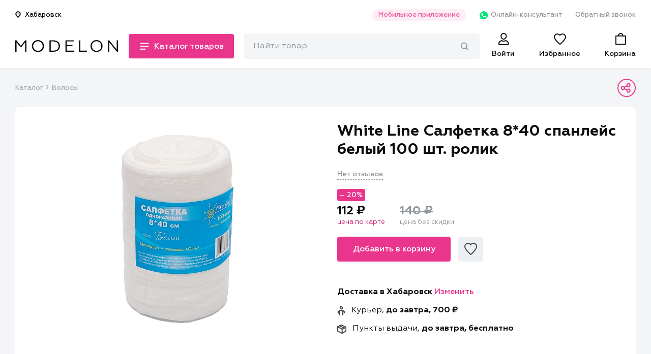

--- FILE ---
content_type: text/html; charset=utf-8
request_url: https://modelon.ru/products/ff6d8268-caad-4f18-84dd-03c47b34c308/
body_size: 264446
content:

<!doctype html>
<html>

<head>
    <title>  Купить White Line Салфетка  8*40 спанлейс  белый 100 шт. ролик в интернет магазине Modelon
</title>
    <link rel="shortcut icon" type="image/png" href="/favicon-16x16.png">
    <link rel="manifest" href="/manifest.json">
    <meta name="theme-color" content="#EA358C">
    <meta name="application-name" content="Моделон. Магазин красоты.">
    <meta name="mobile-web-app-capable" content="yes">
    <meta name="viewport" content="width=device-width, initial-scale=1">
    <link rel="icon" type="image/png" size="16x16" href="./favicon-16x16.png">
    <link rel="icon" type="image/png" size="24x24" href="./favicon-24x24.png">
    <link rel="icon" type="image/png" size="32x32" href="./favicon-32x32.png">
    <link rel="icon" type="image/png" size="48x48" href="./favicon-48x48.png">
    <link rel="icon" type="image/png" size="96x96" href="./favicon-96x96.png">
    <link rel="icon" type="image/png" size="192x192" href="./android-icon-192x192.png">
    <link rel="apple-touch-icon-precomposed" sizes="180x180" href="apple-icon-precomposed.png">
    <link rel="apple-touch-icon" sizes="180x180" href="apple-touch-icon.png">
    <link rel="apple-touch-icon" type="image/png" sizes="48x48" href="./apple-icon-48x48.png">
    <link rel="apple-touch-icon" type="image/png" sizes="57x57" href="./apple-icon-57x57.png">
    <link rel="apple-touch-icon" type="image/png" sizes="60x60" href="./apple-icon-60x60.png">
    <link rel="apple-touch-icon" type="image/png" sizes="72x72" href="./apple-icon-72x72.png">
    <link rel="apple-touch-icon" type="image/png" sizes="76x76" href="./apple-icon-76x76.png">
    <link rel="apple-touch-icon" type="image/png" sizes="96x96" href="./apple-icon-96x96.png">
    <link rel="apple-touch-icon" type="image/png" sizes="114x114" href="./apple-icon-114x114.png">
    <link rel="apple-touch-icon" type="image/png" sizes="120x120" href="./apple-icon-120x120.png">
    <link rel="apple-touch-icon" type="image/png" sizes="144x144" href="./apple-icon-144x144.png">
    <link rel="apple-touch-icon" type="image/png" sizes="152x152" href="./apple-icon-152x152.png">
    <link rel="apple-touch-icon" type="image/png" sizes="180x180" href="./apple-icon-180x180.png">

    <link rel="mask-icon" href="./safari-pinned-tab.svg" color="#EA358C">
    <meta name="msapplication-config" content="/browserconfig.xml">
    <meta name="msapplication-TileColor" content="#EA358C">
    <meta name="msapplication-TileImage" content="/ms-icon-144x144.png">
    <meta name="msapplication-navbutton-color" content="#EA358C">

    <meta name="keywords" content="професиональная косметика, купить профессиональную косетику, косметика дешево,
      гель-лаки, учебные курсы, купить косметику, учебные курсы красоты, маникюр, педикюр, шампуни, лаки" >


      <meta name="description" content="Используются для предотвращения соприкосновения многоразового пеньюара с кожей клиента. Очень мягкие, приятные на ощупь,...">
      <meta property="og:description" content="Используются для предотвращения соприкосновения многоразового пеньюара с кожей клиента. Очень мягкие, приятные на ощупь,...">
      <meta property="twitter:description" content="Используются для предотвращения соприкосновения многоразового пеньюара с кожей клиента. Очень мягкие, приятные на ощупь,...">

  <meta property="og:title" content="Купить White Line Салфетка  8*40 спанлейс  белый 100 шт. ролик в интернет магазине Modelon">

        <meta property="al:ios:app_store_id" content="1478352727" />
        <meta property="al:ios:app_name" content="Modelon: товары для красоты" />
        <meta property="al:android:app_name" content="Modelon: товары для красоты" />
        <meta property="al:android:package" content="com.modelonru" />
        <meta property="al:web:should_fallback" content="false" />

  <meta property="al:ios:url" content="modelon://currentProduct/?id=ff6d8268-caad-4f18-84dd-03c47b34c308">
  <meta property="al:android:url" content="modelon://currentProduct/?id=ff6d8268-caad-4f18-84dd-03c47b34c308">
  <meta name="apple-itunes-app" content="app-id=1478352727, app-argument=modelon://currentProduct/?id=ff6d8268-caad-4f18-84dd-03c47b34c308">

  <meta property="og:url" content="https://modelon.ru/products/ff6d8268-caad-4f18-84dd-03c47b34c308/">

        <meta property="twitter:card" content="summary_large_image">
        <meta property="og:locale" content="ru_RU">
        <meta property="og:site_name" content="Моделон. Магазин красоты.">
        <meta property="og:type" content="website">

    <meta property="og:image" content="https://api.modelon.ru/media/shop/products/images/ff6d8268-caad-4f18-84dd-03c47b34c308/15665307140873.jpg">
    <meta property="og:image:url" content="https://api.modelon.ru/media/shop/products/images/ff6d8268-caad-4f18-84dd-03c47b34c308/15665307140873.jpg">
    <meta property="og:image:secure_url" content="https://api.modelon.ru/media/shop/products/images/ff6d8268-caad-4f18-84dd-03c47b34c308/15665307140873.jpg">
    <meta property="og:image:width" content="1200">
    <meta property="og:image:height" content="630">
    <meta property="og:image:alt" content="Изображение товара">

    <!-- <link rel="canonical" href="https://modelon.ru"> -->
    <link rel="stylesheet" type="text/css" href="/static/styles/external.min.css">
    <link rel="stylesheet" type="text/css" href="/static/styles/common.min.css">
<link rel="stylesheet" type="text/css" href="/static/styles/product-page.min.css">
<link rel="stylesheet" type="text/css" href="/static/styles/secondary.min.css">
    <script>window.api_host = 'https://api.modelon.ru/api/v1'</script>
    <script defer src="/static/scripts/external.min.js"></script>
    <script defer src="/static/scripts/common.js"></script>
    <script defer src="/static/scripts/main-search.js"></script>
<script defer src="/static/scripts/product-page.js"></script>
<script>
  window.userCity = 'Хабаровск';
</script>
</head>

<body>
<script type="text/javascript" >
   (function(m,e,t,r,i,k,a){m[i]=m[i]||function(){(m[i].a=m[i].a||[]).push(arguments)};
   m[i].l=1*new Date();k=e.createElement(t),a=e.getElementsByTagName(t)[0],k.async=1,k.src=r,a.parentNode.insertBefore(k,a)})
   (window, document, "script", "https://mc.yandex.ru/metrika/tag.js", "ym");
   ym(65920657, "init", {
        clickmap:true,
        trackLinks:true,
        accurateTrackBounce:true,
        webvisor:true,
        ecommerce:"dataLayer"
   });
</script>
<noscript><div><img src="https://mc.yandex.ru/watch/65920657" style="position:absolute; left:-9999px;" alt="" /></div></noscript>

<header class="header">
    <div class="header__main">
        <div class="container">
            <div class="header__main__links padded">
                <div class="header__main__links__location">
                    <button class="header__main__links__location__btn modal_show city_selector" data-modal_id="location_modal" data-modal_mode="location">
<svg class="header__main__links__location__btn__icon" width="11" height="13" viewBox="0 0 11 13" fill="none" xmlns="http://www.w3.org/2000/svg">
    <path d="M9.78566 5.42857C9.78566 7.79535 5.49995 11.8571 5.49995 11.8571C5.49995 11.8571 1.21423 7.79535 1.21423 5.42857C1.21423 4.29192 1.66576 3.20184 2.46949 2.39811C3.27322 1.59438 4.36331 1.14285 5.49995 1.14285C6.63659 1.14285 7.72668 1.59438 8.53041 2.39811C9.33413 3.20184 9.78566 4.29192 9.78566 5.42857V5.42857Z" stroke="#0D0D0D" stroke-width="2" stroke-miterlimit="10" stroke-linecap="round" stroke-linejoin="round"/>
    <path d="M5.4999 6.5C6.09163 6.5 6.57132 6.02031 6.57132 5.42858C6.57132 4.83684 6.09163 4.35715 5.4999 4.35715C4.90816 4.35715 4.42847 4.83684 4.42847 5.42858C4.42847 6.02031 4.90816 6.5 5.4999 6.5Z" fill="#0D0D0D"/>
</svg>                        <span class="location_caption">Хабаровск</span>
                    </button>
                </div>
                <ul class="header__main__links__links">
                    <li class="header__main__links__link">
                        <a href="#" class="modal_show" data-modal_id="mobile_apps_modal">Мобильное приложение</a>
                    </li>
                    <li class="header__main__links__link show_in_mobile">
                        <a href="https://wa.me/+79842631133" class="header__main__links__link__whatsapp" target="_blank">
<svg width="20" height="20" viewBox="0 0 20 20" fill="none" xmlns="http://www.w3.org/2000/svg">
  <path d="M5.63157 16.8205L5.94736 16.9743C7.26315 17.7435 8.73683 18.1025 10.2105 18.1025C14.8421 18.1025 18.6316 14.4102 18.6316 9.89739C18.6316 7.74354 17.7368 5.64098 16.1579 4.10252C14.5789 2.56406 12.4737 1.69226 10.2105 1.69226C5.57894 1.69226 1.78946 5.38457 1.84209 9.94867C1.84209 11.4871 2.31578 12.9743 3.10525 14.2564L3.31578 14.5641L2.47367 17.5897L5.63157 16.8205Z" fill="#00E676"/>
  <path d="M17.0527 3.28205C15.2632 1.48718 12.7895 0.512817 10.2632 0.512817C4.89479 0.512817 0.578999 4.76923 0.63163 9.94872C0.63163 11.5897 1.10531 13.1795 1.89479 14.6154L0.526367 19.4872L5.63163 18.2051C7.05268 18.9744 8.63163 19.3333 10.2106 19.3333C15.5264 19.3333 19.8422 15.0769 19.8422 9.89743C19.8422 7.38461 18.8422 5.02564 17.0527 3.28205ZM10.2632 17.7436C8.84216 17.7436 7.4211 17.3846 6.21058 16.6667L5.89479 16.5128L2.84216 17.282L3.63163 14.359L3.4211 14.0513C1.10531 10.4103 2.21058 5.58974 6.00005 3.33333C9.78953 1.07692 14.6843 2.15384 17.0001 5.84615C19.3158 9.53846 18.2106 14.3077 14.4211 16.5641C13.2106 17.3333 11.7369 17.7436 10.2632 17.7436ZM14.8948 12.0513L14.3158 11.7949C14.3158 11.7949 13.4737 11.4359 12.9474 11.1795C12.8948 11.1795 12.8422 11.1282 12.7895 11.1282C12.6316 11.1282 12.5264 11.1795 12.4211 11.2308C12.4211 11.2308 12.3685 11.282 11.6316 12.1026C11.579 12.2051 11.4737 12.2564 11.3685 12.2564H11.3158C11.2632 12.2564 11.1579 12.2051 11.1053 12.1538L10.8422 12.0513C10.2632 11.7949 9.7369 11.4872 9.31584 11.0769C9.21058 10.9744 9.05268 10.8718 8.94742 10.7692C8.579 10.4103 8.21058 10 7.94742 9.53846L7.89479 9.43589C7.84216 9.38461 7.84216 9.33333 7.78953 9.23077C7.78953 9.1282 7.78953 9.02564 7.84216 8.97436C7.84216 8.97436 8.05268 8.71795 8.21058 8.5641C8.31584 8.46154 8.36847 8.30769 8.47374 8.20513C8.579 8.05128 8.63163 7.84615 8.579 7.69231C8.52637 7.43589 7.89479 6.05128 7.73689 5.74359C7.63163 5.58974 7.52637 5.53846 7.36847 5.48718H7.21058C7.10532 5.48718 6.94742 5.48718 6.78953 5.48718C6.68426 5.48718 6.579 5.53846 6.47374 5.53846L6.4211 5.58974C6.31584 5.64102 6.21058 5.74359 6.10532 5.79487C6.00005 5.89743 5.94742 6 5.84216 6.10256C5.47374 6.5641 5.26321 7.1282 5.26321 7.69231C5.26321 8.10256 5.36847 8.51282 5.52637 8.87179L5.579 9.02564C6.05268 10 6.68426 10.8718 7.52637 11.641L7.73689 11.8462C7.89479 12 8.05268 12.1026 8.15795 12.2564C9.26321 13.1795 10.5264 13.8462 11.9474 14.2051C12.1053 14.2564 12.3158 14.2564 12.4737 14.3077C12.6316 14.3077 12.8422 14.3077 13.0001 14.3077C13.2632 14.3077 13.579 14.2051 13.7895 14.1026C13.9474 14 14.0527 14 14.1579 13.8974L14.2632 13.7949C14.3685 13.6923 14.4737 13.641 14.579 13.5385C14.6843 13.4359 14.7895 13.3333 14.8422 13.2308C14.9474 13.0256 15.0001 12.7692 15.0527 12.5128C15.0527 12.4103 15.0527 12.2564 15.0527 12.1538C15.0527 12.1538 15.0001 12.1026 14.8948 12.0513Z" fill="white"/>
</svg>                            Онлайн-консультант
                        </a>
                    </li>
                    <li class="header__main__links__link show_in_mobile">
                        <a href="#" class="modal_show" data-modal_id="callback_modal">Обратный звонок</a>
                    </li>
                </ul>
            </div>
            <div class="header__main__nav padded">
                <div class="header__main__nav__left">
                    <div class="header__main__nav__menu">
<svg class="header__main__nav__menu__icon icon-menu-closed" width="22" height="22" viewBox="0 0 22 22" fill="none" xmlns="http://www.w3.org/2000/svg">
    <rect y="2" width="22" height="2" fill="#0D0D0D"/>
    <rect y="10" width="22" height="2" fill="#0D0D0D"/>
    <rect y="18" width="13.4444" height="2" fill="#0D0D0D"/>
</svg><svg class="header__main__nav__menu__icon icon-menu-opened" width="22" height="22" viewBox="0 0 22 22" fill="none" xmlns="http://www.w3.org/2000/svg">
    <rect x="4" y="3" width="22" height="2" transform="rotate(45 4 3)" fill="#0D0D0D"/>
    <rect x="3" y="19" width="22" height="2" transform="rotate(-45 3 19)" fill="#0D0D0D"/>
</svg>                        <span class="header__main__nav__menu__caption short">Каталог</span>
                        <span class="header__main__nav__menu__caption long">Каталог товаров</span>
                    </div>
                    <div class="header__main__nav__logo">
                        <a href="/">
                            <img src="/static/images/main-logo.svg" alt="Modelon">
                        </a>
                    </div>
                </div>
                <div class="header__main__nav__right">
                    <div id="main-search-container" class="header__main__nav__search_bar">
                        <div class="header__main__nav__search_bar__input">
                            <form action="/search">
                                <input id="main-search-input" type="text" name="query" class="text_input-gray" placeholder="Найти товар"/>
<svg id="main-search-preloader" class="header-search__preloader" xmlns="http://www.w3.org/2000/svg" xmlns:xlink="http://www.w3.org/1999/xlink" x="0px" y="0px" width="24px" height="24px" viewBox="0 0 24 24"><g transform="translate(0, 0)"><g class="nc-loop_dots-07-24"> <circle data-color="color-2" fill="#ea358c" cx="12" cy="12" r="2" style="opacity:0.42733839999958867;"></circle> <circle fill="#ea358c" cx="3" cy="12" r="2" style="opacity:0.9726616000004114;"></circle> <circle fill="#ea358c" cx="21" cy="12" r="2" style="opacity:0.4;"></circle> </g> <script>!function(){function t(t){this.element=t,this.dots=[this.element.getElementsByTagName("circle")[1],this.element.getElementsByTagName("circle")[0],this.element.getElementsByTagName("circle")[2]],this.animationId,this.start=null,this.init()}if(!window.requestAnimationFrame){var e=null;window.requestAnimationFrame=function(t,i){var n=(new Date).getTime();e||(e=n);var a=Math.max(0,16-(n-e)),s=window.setTimeout(function(){t(n+a)},a);return e=n+a,s}}t.prototype.init=function(){var t=this;this.animationId=window.requestAnimationFrame(t.triggerAnimation.bind(t))},t.prototype.reset=function(){var t=this;window.cancelAnimationFrame(t.animationId)},t.prototype.triggerAnimation=function(t){var e=this;this.start||(this.start=t);var i=t-this.start,n=Math.min(i/250,4),a=(n=4==n?0:n)%1,s=Math.ceil(n);1e3>i||(this.start=this.start+1e3);var r=[];switch(r[0]=r[1]=r[2]=.4,s){case 1:r[0]=1-3*a/5,r[1]=.4+3*a/5;break;case 2:r[1]=1-3*a/5,r[2]=.4+3*a/5;break;case 3:r[1]=.4+3*a/5,r[2]=1-3*a/5;break;case 4:r[0]=.4+3*a/5,r[1]=1-3*a/5;break;default:r[0]=1}for(var o=0;3>o;o++)this.dots[o].setAttribute("style","opacity:"+r[o]+";");if(document.documentElement.contains(this.element))window.requestAnimationFrame(e.triggerAnimation.bind(e))};var i=document.getElementsByClassName("nc-loop_dots-07-24"),n=[];if(i)for(var a=0;i.length>a;a++)!function(e){n.push(new t(i[e]))}(a);document.addEventListener("visibilitychange",function(){"hidden"==document.visibilityState?n.forEach(function(t){t.reset()}):n.forEach(function(t){t.init()})})}();</script></g></svg><svg id="main-search-cross" class="header-search__cross-icon" width="15" height="15" viewBox="0 0 15 15" fill="none" xmlns="http://www.w3.org/2000/svg">
    <path d="M14.6786 0.321429C14.25 -0.107143 13.6071 -0.107143 13.1786 0.321429L7.5 6L1.82143 0.321429C1.39286 -0.107143 0.75 -0.107143 0.321429 0.321429C-0.107143 0.75 -0.107143 1.39286 0.321429 1.82143L6 7.5L0.321429 13.1786C-0.107143 13.6071 -0.107143 14.25 0.321429 14.6786C0.535714 14.8929 0.75 15 1.07143 15C1.39286 15 1.60714 14.8929 1.82143 14.6786L7.5 9L13.1786 14.6786C13.3929 14.8929 13.7143 15 13.9286 15C14.1429 15 14.4643 14.8929 14.6786 14.6786C15.1071 14.25 15.1071 13.6071 14.6786 13.1786L9 7.5L14.6786 1.82143C15.1071 1.39286 15.1071 0.75 14.6786 0.321429Z" fill="#0D0D0D"/>
</svg><svg id="main-search-magnify" class="header-search__magnify-icon" width="15" height="15" viewBox="0 0 15 15" fill="none" xmlns="http://www.w3.org/2000/svg">
    <path fill-rule="evenodd" clip-rule="evenodd" d="M9.57801 10.0193C9.90213 9.61909 10.4788 9.56624 10.8659 9.90131L14.6726 13.3301C15.0598 13.6652 15.1109 14.2613 14.7868 14.6615C14.4626 15.0618 13.886 15.1146 13.4988 14.7796L9.69219 11.3508C9.30501 11.0157 9.25388 10.4196 9.57801 10.0193Z" fill="#92989E"/>
    <path fill-rule="evenodd" clip-rule="evenodd" d="M6.39999 1.89029C3.87526 1.89029 1.82857 4.00607 1.82857 6.61602C1.82857 9.22596 3.87526 11.3417 6.39999 11.3417C8.92472 11.3417 10.9714 9.22596 10.9714 6.61602C10.9714 4.00607 8.92472 1.89029 6.39999 1.89029ZM0 6.61602C0 2.96209 2.86537 0 6.39999 0C9.93461 0 12.8 2.96209 12.8 6.61602C12.8 10.2699 9.93461 13.232 6.39999 13.232C2.86537 13.232 0 10.2699 0 6.61602Z" fill="#92989E"/>
</svg>                                <div id="main-search-popover" class="header-search__popover"></div>
                            </form>
                        </div>
                    </div>
                    <a href="#" class="header__main__nav__search header__main__nav__element toggle_search_button">
                        <div class="magnify_icon">
<svg width="24" height="24" viewBox="0 0 24 24" fill="none" xmlns="http://www.w3.org/2000/svg">
    <path d="M21.7913 22L15.4473 15.656" stroke="#0D0D0D" stroke-width="2" stroke-miterlimit="10" stroke-linecap="round" stroke-linejoin="round"/>
    <path d="M9.79102 18C14.2093 18 17.791 14.4183 17.791 10C17.791 5.58172 14.2093 2 9.79102 2C5.37274 2 1.79102 5.58172 1.79102 10C1.79102 14.4183 5.37274 18 9.79102 18Z" stroke="#0D0D0D" stroke-width="2" stroke-miterlimit="10" stroke-linecap="round" stroke-linejoin="round"/>
</svg>                        </div>
                        <div class="cross_icon">
<svg class="header__main__nav__menu__icon icon-menu-opened" width="22" height="22" viewBox="0 0 22 22" fill="none" xmlns="http://www.w3.org/2000/svg">
    <rect x="4" y="3" width="22" height="2" transform="rotate(45 4 3)" fill="#0D0D0D"/>
    <rect x="3" y="19" width="22" height="2" transform="rotate(-45 3 19)" fill="#0D0D0D"/>
</svg>                        </div>
                    </a>

                    <a href="/auth/"
                        class="header__main__nav__user header__main__nav__element
                        "
                    >
<svg width="24" height="24" viewBox="0 0 24 24" fill="none" xmlns="http://www.w3.org/2000/svg">
    <path fill-rule="evenodd" clip-rule="evenodd" d="M10.0581 12.4666C7.72345 11.3157 6.11428 8.50087 6.11428 6C6.11428 2.691 8.88217 0 12.2857 0C15.6893 0 18.4571 2.691 18.4571 6C18.4571 8.50082 16.848 11.3156 14.5135 12.4666C13.8755 12.7811 13.1833 12.9714 12.455 12.997C12.3987 12.999 12.3423 13 12.2857 13C12.2293 13 12.173 12.999 12.1169 12.997C11.3884 12.9714 10.6962 12.7812 10.0581 12.4666ZM9.08974 14.2187C8.9668 14.1566 8.84548 14.0913 8.72583 14.023C4.97668 14.262 2 17.296 2 21V22.73L2.71486 22.953C2.85269 22.995 6.15337 24 12.2857 24C18.4181 24 21.7187 22.995 21.8566 22.953L22.5714 22.73V21C22.5714 17.296 19.5947 14.262 15.8456 14.023C15.7259 14.0913 15.6046 14.1566 15.4817 14.2187C14.5171 14.7057 13.4531 14.995 12.3155 14.9999C12.3056 15 12.2956 15 12.2857 15C12.2758 15 12.2659 15 12.256 14.9999C11.1184 14.995 10.0543 14.7057 9.08974 14.2187ZM16.2358 16.0768C15.0514 16.6502 13.7219 17 12.2857 17C10.8495 17 9.52001 16.6502 8.33558 16.0768C5.83905 16.4779 4 18.5746 4 21V21.2189C4.37385 21.3039 4.89743 21.4104 5.56721 21.5172C7.07628 21.7578 9.32922 22 12.2857 22C15.2422 22 17.4951 21.7578 19.0042 21.5172C19.674 21.4104 20.1976 21.3039 20.5714 21.2189V21C20.5714 18.5746 18.7324 16.4779 16.2358 16.0768ZM15.1312 9.44215C15.9789 8.41319 16.4571 7.10317 16.4571 6C16.4571 3.84831 14.6382 2 12.2857 2C9.93326 2 8.11428 3.84831 8.11428 6C8.11428 7.10317 8.59255 8.41319 9.44027 9.44215C10.2828 10.4648 11.3042 11 12.2857 11C13.2672 11 14.2886 10.4648 15.1312 9.44215Z" fill="#0D0D0D"/>
</svg>                        <span class="header__main__nav__element__caption">Войти</span>
                    </a>
                    <a href="/favorites/" class="header__main__nav__favorites header__main__nav__element">
                        <span class="header__main__nav__favorites__counter ">0</span>
<svg width="24" height="24" viewBox="0 0 24 24" fill="none" xmlns="http://www.w3.org/2000/svg">
    <path fill-rule="evenodd" clip-rule="evenodd" d="M11.9942 5.85559L10.5909 4.4625C9.90664 3.78315 9.01695 3.30646 8.03138 3.10569C7.04549 2.90486 6.02012 2.99186 5.08992 3.35275C4.1603 3.71341 3.37707 4.32729 2.83151 5.10325C2.2869 5.87785 2.00105 6.78179 2 7.69965C2.00029 8.68366 2.45914 9.98766 3.4142 11.54C4.3458 13.0541 5.6242 14.6045 6.96654 16.0323C8.9719 18.1655 11.0154 19.9158 12 20.7261C12.9846 19.9158 15.0281 18.1655 17.0335 16.0323C18.3758 14.6045 19.6542 13.0541 20.5858 11.54C21.5401 9.98893 21.999 8.68579 22 7.70207C21.9949 6.48089 21.4868 5.29412 20.5589 4.40661C19.6284 3.51667 18.3521 3.00359 17.0057 3.00344C16.3287 3.00764 15.6611 3.14078 15.0421 3.39328C14.422 3.6463 13.8656 4.01302 13.4032 4.46828L11.9942 5.85559ZM16.9996 1.00344C18.8518 1.00205 20.6289 1.70612 21.9412 2.96126C23.2535 4.21639 23.9939 5.9201 24 7.69873C24 13.821 13.0975 22.424 12.6327 22.7843C12.4539 22.9239 12.2304 23 12 23C11.7696 23 11.5461 22.9239 11.3673 22.7843C10.9025 22.424 0 13.821 0 7.69873C0.00124174 6.36369 0.417487 5.0594 1.19541 3.95294C1.97334 2.84649 3.07753 1.98824 4.36653 1.48816C5.65552 0.98807 7.07064 0.86891 8.4306 1.14594C9.79056 1.42297 11.0334 2.08358 12 3.04314C12.6511 2.40206 13.4284 1.89161 14.2867 1.54146C15.1449 1.1913 16.0671 1.00842 16.9996 1.00344ZM11.4027 21.2073C11.4042 21.2061 11.4057 21.205 11.4071 21.2039L11.4027 21.2073Z" fill="#0D0D0D"/>
</svg>                        <span class="header__main__nav__element__caption">Избранное</span>
                    </a>
                    <a href="/cart/" class="header__main__nav__cart header__main__nav__element">
                        <span class="header__main__nav__cart__counter ">0</span>
<svg width="24" height="24" viewBox="0 0 24 24" fill="none" xmlns="http://www.w3.org/2000/svg">
    <path fill-rule="evenodd" clip-rule="evenodd" d="M14.63 2.79167C14.0699 2.24771 13.2718 1.91667 12.3636 1.91667C11.4554 1.91667 10.6574 2.24771 10.0973 2.79167C10.0356 2.85162 9.97671 2.91417 9.92092 2.97914C9.501 3.46821 9.25455 4.09488 9.25455 4.79167H15.4727C15.4727 4.09488 15.2263 3.46821 14.8064 2.97914C14.7506 2.91417 14.6917 2.85162 14.63 2.79167ZM4 6.79167V21H20.7273V6.79167H4ZM16.3126 1.65947C17.0842 2.4942 17.5455 3.58477 17.5455 4.79167H21.6909C22.3127 4.79167 22.7273 5.175 22.7273 5.75V22.0417C22.7273 22.6167 22.3127 23 21.6909 23H3.03636C2.41455 23 2 22.6167 2 22.0417V5.75C2 5.175 2.41455 4.79167 3.03636 4.79167H7.18182C7.18182 3.58478 7.64305 2.49421 8.41465 1.65947C9.35857 0.638298 10.767 0 12.3636 0C13.9603 0 15.3687 0.638296 16.3126 1.65947Z" fill="#0D0D0D"/>
</svg>                        <span class="header__main__nav__element__caption">Корзина</span>
                    </a>
                </div>
                <div class="header__main__nav__container">
                    <nav class="header__main__nav__nav header__main__nav__nav-mobile" data-level="0">
                        <ul class="drop_styles header__main__nav__nav__mobile_links header__main__nav__nav__mobile_links-main">
                            <li>
                                <a href="/auth/" class="">
<svg width="19" height="22" viewBox="0 0 19 22" fill="none" xmlns="http://www.w3.org/2000/svg">
<path d="M9.42857 14.75C10.6944 14.75 11.8654 14.4192 12.9058 13.8767C15.711 14.1907 17.8571 16.5016 17.8571 19.25V20.0994C17.4359 20.2212 14.5464 21 9.42857 21C4.31075 21 1.42121 20.2212 1 20.0994V19.25C1 16.5016 3.14615 14.1907 5.95137 13.8767C6.9917 14.4192 8.16276 14.75 9.42857 14.75ZM14.0857 5.5C14.0857 6.72596 13.5658 8.11014 12.6801 9.18519C11.7969 10.2571 10.6434 10.9167 9.42857 10.9167C8.21376 10.9167 7.0602 10.2571 6.17708 9.18519C5.29138 8.11014 4.77143 6.72596 4.77143 5.5C4.77143 3.0454 6.8342 1 9.42857 1C12.0229 1 14.0857 3.0454 14.0857 5.5Z" stroke="#0D0D0D" stroke-width="2"/>
</svg>                                    <span>Войти</span>
                                </a>
                            </li>
                            <li class="next_level_transition city_selector" data-next_level_item="city_selector">
                                <span class="header__main__nav__nav__mobile_links-main__item">
<svg width="15" height="18" viewBox="0 0 15 18" fill="none" xmlns="http://www.w3.org/2000/svg">
    <path d="M13.2333 7.53334C13.2333 10.7732 7.36667 16.3333 7.36667 16.3333C7.36667 16.3333 1.5 10.7732 1.5 7.53334C1.5 5.9774 2.11809 4.48519 3.21831 3.38498C4.31852 2.28477 5.81073 1.66667 7.36667 1.66667C8.9226 1.66667 10.4148 2.28477 11.515 3.38498C12.6152 4.48519 13.2333 5.9774 13.2333 7.53334V7.53334Z" stroke="#0D0D0D" stroke-width="2" stroke-miterlimit="10" stroke-linecap="round" stroke-linejoin="round"/>
    <path d="M7.36706 9C8.17708 9 8.83373 8.34335 8.83373 7.53333C8.83373 6.72332 8.17708 6.06667 7.36706 6.06667C6.55704 6.06667 5.90039 6.72332 5.90039 7.53333C5.90039 8.34335 6.55704 9 7.36706 9Z" fill="#0D0D0D"/>
</svg>                                    <span class="location_caption">Хабаровск</span>
                                </span>
                            </li>
                            <li class="next_level_transition" data-next_level_item="catalog">
                                <span class="header__main__nav__nav__mobile_links-main__item">
<svg width="22" height="22" viewBox="0 0 22 22" fill="none" xmlns="http://www.w3.org/2000/svg">
    <mask id="path-2-inside-1" fill="white">
    <rect y="1" width="9" height="9" rx="1"/>
    </mask>
    <rect y="1" width="9" height="9" rx="1" stroke="#0D0D0D" stroke-width="4" mask="url(#path-2-inside-1)"/>
    <mask id="path-3-inside-2" fill="white">
    <rect y="12" width="9" height="9" rx="1"/>
    </mask>
    <rect y="12" width="9" height="9" rx="1" stroke="#0D0D0D" stroke-width="4" mask="url(#path-3-inside-2)"/>
    <mask id="path-4-inside-3" fill="white">
    <rect x="12" y="1" width="9" height="9" rx="1"/>
    </mask>
    <rect x="12" y="1" width="9" height="9" rx="1" stroke="#0D0D0D" stroke-width="4" mask="url(#path-4-inside-3)"/>
    <mask id="path-5-inside-4" fill="white">
    <rect x="12" y="12" width="9" height="9" rx="1"/>
    </mask>
    <rect x="12" y="12" width="9" height="9" rx="1" stroke="#0D0D0D" stroke-width="4" mask="url(#path-5-inside-4)"/>
</svg>                                    <span>Каталог товаров</span>
                                </span>
                            </li>
                        </ul>
                        <ul class="drop_styles header__main__nav__nav__mobile_links header__main__nav__nav__mobile_links-rest">
                            <li>
                                <span class="header__main__nav__nav__mobile_links-rest__item">О компании</span>
                                <ul class="drop_styles header__main__nav__nav__mobile_links-rest__subitems">
                                    <li>
                                        <p>
                                            <a href="/pages/%D0%BE-%D0%BD%D0%B0%D1%81/">О нас</a>
                                        </p>
                                    </li>
                                    <li>
                                        <p>
                                            <a href="/pages/%D1%82%D0%BE%D1%87%D0%BA%D0%B8-%D0%BF%D1%80%D0%BE%D0%B4%D0%B0%D0%B6/">Точки продаж</a>
                                        </p>
                                    </li>
                                    <li>
                                        <p>
                                            <a href="/news/">Новости</a>
                                        </p>
                                    </li>
                                    <li>
                                        <p>
                                            <a href="#" class="modal_show" data-modal_id="callback_modal">Обратная связь</a>
                                        </p>
                                    </li>
                                </ul>
                            </li>
                            <li>
                                <span class="header__main__nav__nav__mobile_links-rest__item">Покупателям</span>
                                <ul class="drop_styles header__main__nav__nav__mobile_links-rest__subitems">
                                     <li>
                                        <p>
                                            <a href="/pages/%D1%81%D0%B8%D1%81%D1%82%D0%B5%D0%BC%D0%B0-%D1%81%D0%BA%D0%B8%D0%B4%D0%BE%D0%BA/">Система скидок</a>
                                        </p>
                                    </li>
                                    <li>
                                        <p>
                                            <a href="/pages/%D0%BF%D0%BE%D0%B4%D0%B0%D1%80%D0%BE%D1%87%D0%BD%D1%8B%D0%B5-%D0%BA%D0%B0%D1%80%D1%82%D1%8B/">Подарочные карты</a>
                                        </p>
                                    </li>
                                    <li>
                                        <p>
                                            <a href="None">Наш Instagram</a>
                                        </p>
                                    </li>
                                </ul>
                            </li>
                            <li>
                                <span class="header__main__nav__nav__mobile_links-rest__item">Помощь</span>
                                <ul class="drop_styles header__main__nav__nav__mobile_links-rest__subitems">
                                    <li>
                                        <p>
                                            <a href="/pages/%D0%B4%D0%BE%D1%81%D1%82%D0%B0%D0%B2%D0%BA%D0%B0/">Доставка</a>
                                        </p>
                                    </li>
                                    <li>
                                        <p>
                                            <a href="/pages/%D0%BE%D0%BF%D0%BB%D0%B0%D1%82%D0%B0/">Оплата</a>
                                        </p>
                                    </li>
                                    <li>
                                        <p>
                                            <a href="/pages/%D0%BE%D0%B1%D0%BC%D0%B5%D0%BD-%D0%B8-%D0%B2%D0%BE%D0%B7%D0%B2%D1%80%D0%B0%D1%82/">Обмен и возврат</a>
                                        </p>
                                    </li>
                                    <li>
                                        <p>
                                            <a href="/pages/%D0%BA%D0%BE%D0%BD%D1%82%D0%B0%D0%BA%D1%82%D1%8B/">Контакты</a>
                                        </p>
                                    </li>
                                </ul>
                            </li>
                        </ul>
                        <div class="header__main__nav__nav__callback">
                            <a href="#" class="modal_show" data-modal_id="callback_modal">
<svg width="22" height="22" viewBox="0 0 22 22" fill="none" xmlns="http://www.w3.org/2000/svg">
    <path d="M14.668 1.83334C16.1267 1.83334 17.5256 2.41281 18.5571 3.44426C19.5885 4.47571 20.168 5.87465 20.168 7.33334" stroke="#EA358C" stroke-width="2" stroke-miterlimit="10" stroke-linecap="round" stroke-linejoin="round"/>
    <path d="M7.33398 20.1667C5.87529 20.1667 4.47635 19.5872 3.4449 18.5558C2.41345 17.5243 1.83398 16.1254 1.83398 14.6667" stroke="#EA358C" stroke-width="2" stroke-miterlimit="10" stroke-linecap="round" stroke-linejoin="round"/>
    <path d="M19.6319 13.9943L13.9944 19.6318C13.8248 19.8015 13.6234 19.9361 13.4018 20.028C13.1801 20.1198 12.9425 20.1671 12.7026 20.1671C12.4627 20.1671 12.2251 20.1198 12.0034 20.028C11.7818 19.9361 11.5804 19.8015 11.4108 19.6318L2.36925 10.5875C2.19956 10.4179 2.06494 10.2165 1.9731 9.99486C1.88126 9.7732 1.83398 9.53562 1.83398 9.2957C1.83398 9.05577 1.88126 8.81819 1.9731 8.59654C2.06494 8.37488 2.19956 8.1735 2.36925 8.00388L8.00675 2.36638C8.17637 2.19669 8.37775 2.06207 8.59941 1.97023C8.82106 1.87839 9.05864 1.83112 9.29857 1.83112C9.53849 1.83112 9.77607 1.87839 9.99772 1.97023C10.2194 2.06207 10.4208 2.19669 10.5904 2.36638L19.6324 11.4125C19.8019 11.5821 19.9363 11.7833 20.028 12.0048C20.1197 12.2264 20.1669 12.4638 20.1669 12.7035C20.1668 12.9432 20.1196 13.1806 20.0278 13.4021C19.936 13.6236 19.8015 13.8248 19.6319 13.9943Z" stroke="#EA358C" stroke-width="2" stroke-miterlimit="10" stroke-linecap="round" stroke-linejoin="round"/>
    <path d="M7.10547 7.79169C7.48516 7.79169 7.79297 7.48388 7.79297 7.10419C7.79297 6.72449 7.48516 6.41669 7.10547 6.41669C6.72577 6.41669 6.41797 6.72449 6.41797 7.10419C6.41797 7.48388 6.72577 7.79169 7.10547 7.79169Z" fill="#EA358C"/>
</svg>                                <span>Заказать обратный звонок</span>
                            </a>
                        </div>
                    </nav>
                    <nav class="header__main__nav__nav header__main__nav__nav-mobile" data-level="1">
                        <div class="header__main__nav__nav-mobile__categories header__main__nav__nav__login_screen mobile-menu-item" data-menu_item="login_screen">
                            <button class="button-transparent return_button" data-return_to_item='0'>
<svg width="23" height="23" viewBox="0 0 23 23" fill="none" xmlns="http://www.w3.org/2000/svg">
    <path fill-rule="evenodd" clip-rule="evenodd" d="M7.53295 5.12344C7.91705 4.72659 8.5398 4.72659 8.92389 5.12344L8.94643 5.14673C9.33053 5.54357 9.33053 6.18699 8.94643 6.58384L4.8896 10.7753H20.5C21.0523 10.7753 21.5 11.223 21.5 11.7753V11.8396C21.5 12.3919 21.0523 12.8396 20.5 12.8396H4.8142L8.91127 17.0684C9.29556 17.4651 9.29556 18.1082 8.91127 18.5048L8.88872 18.5281C8.50442 18.9248 7.88135 18.9248 7.49705 18.5281L2.09583 12.9532C2.00235 12.8567 1.93161 12.7457 1.8836 12.6271C1.65006 12.4441 1.5 12.1594 1.5 11.8396V11.7753C1.5 11.4283 1.67681 11.1225 1.94526 10.9432C1.98685 10.8698 2.0381 10.8007 2.09901 10.7377L7.53295 5.12344Z" fill="#0D0D0D"/>
</svg>                                Назад
                            </button>
                            <p>Вход в систему</p>
                        </div>
                        <div class="header__main__nav__nav-mobile__categories header__main__nav__nav__location_selection mobile-menu-item city_selector_container" data-menu_item="city_selector">
                            <div class="combined_text_input text_input-white">
                                <button class="button-transparent return_button city_selector__close"
                                    data-return_to_item='0'>
                                    <svg width="23" height="23" viewBox="0 0 23 23" fill="none" xmlns="http://www.w3.org/2000/svg">
                                        <path fill-rule="evenodd" clip-rule="evenodd" d="M7.53295 5.12344C7.91705 4.72659 8.5398 4.72659 8.92389 5.12344L8.94643 5.14673C9.33053 5.54357 9.33053 6.18699 8.94643 6.58384L4.8896 10.7753H20.5C21.0523 10.7753 21.5 11.223 21.5 11.7753V11.8396C21.5 12.3919 21.0523 12.8396 20.5 12.8396H4.8142L8.91127 17.0684C9.29556 17.4651 9.29556 18.1082 8.91127 18.5048L8.88872 18.5281C8.50442 18.9248 7.88135 18.9248 7.49705 18.5281L2.09583 12.9532C2.00235 12.8567 1.93161 12.7457 1.8836 12.6271C1.65006 12.4441 1.5 12.1594 1.5 11.8396V11.7753C1.5 11.4283 1.67681 11.1225 1.94526 10.9432C1.98685 10.8698 2.0381 10.8007 2.09901 10.7377L7.53295 5.12344Z" fill="#0D0D0D"/>
                                    </svg>
                                </button>
                                <div class="city_selector_input__container">
                                    <input type="text" id="city_selector_input-mobile" class="text_input-with_return text_input-small city_selector_input" placeholder="Введите название"/>
                                    <div class="city_selector_input__loader">
<svg xmlns="http://www.w3.org/2000/svg" xmlns:xlink="http://www.w3.org/1999/xlink" x="0px" y="0px" width="24px"
height="24px" viewBox="0 0 24 24">
<g transform="translate(0, 0)">
    <g class="nc-loop_dots-07-24">
        <circle data-color="color-2" fill="#ea358c" cx="12" cy="12" r="2" style="opacity:0.42733839999958867;">
        </circle>
        <circle fill="#ea358c" cx="3" cy="12" r="2" style="opacity:0.9726616000004114;"></circle>
        <circle fill="#ea358c" cx="21" cy="12" r="2" style="opacity:0.4;"></circle>
    </g>
    <script>!function () { function t(t) { this.element = t, this.dots = [this.element.getElementsByTagName("circle")[1], this.element.getElementsByTagName("circle")[0], this.element.getElementsByTagName("circle")[2]], this.animationId, this.start = null, this.init() } if (!window.requestAnimationFrame) { var e = null; window.requestAnimationFrame = function (t, i) { var n = (new Date).getTime(); e || (e = n); var a = Math.max(0, 16 - (n - e)), s = window.setTimeout(function () { t(n + a) }, a); return e = n + a, s } } t.prototype.init = function () { var t = this; this.animationId = window.requestAnimationFrame(t.triggerAnimation.bind(t)) }, t.prototype.reset = function () { var t = this; window.cancelAnimationFrame(t.animationId) }, t.prototype.triggerAnimation = function (t) { var e = this; this.start || (this.start = t); var i = t - this.start, n = Math.min(i / 250, 4), a = (n = 4 == n ? 0 : n) % 1, s = Math.ceil(n); 1e3 > i || (this.start = this.start + 1e3); var r = []; switch (r[0] = r[1] = r[2] = .4, s) { case 1: r[0] = 1 - 3 * a / 5, r[1] = .4 + 3 * a / 5; break; case 2: r[1] = 1 - 3 * a / 5, r[2] = .4 + 3 * a / 5; break; case 3: r[1] = .4 + 3 * a / 5, r[2] = 1 - 3 * a / 5; break; case 4: r[0] = .4 + 3 * a / 5, r[1] = 1 - 3 * a / 5; break; default: r[0] = 1 }for (var o = 0; 3 > o; o++)this.dots[o].setAttribute("style", "opacity:" + r[o] + ";"); if (document.documentElement.contains(this.element)) window.requestAnimationFrame(e.triggerAnimation.bind(e)) }; var i = document.getElementsByClassName("nc-loop_dots-07-24"), n = []; if (i) for (var a = 0; i.length > a; a++)!function (e) { n.push(new t(i[e])) }(a); document.addEventListener("visibilitychange", function () { "hidden" == document.visibilityState ? n.forEach(function (t) { t.reset() }) : n.forEach(function (t) { t.init() }) }) }();</script>
</g>
</svg>                                    </div>
                                </div>
                            </div>
                            <div class="city_selector_input__results__popular city_selector_input__results__popular-mobile">
                                <p><b>Популярные</b></p>
                                <p><a href="#" data-value="Хабаровск">Хабаровск</a></p>
                                <p><a href="#" data-value="Комсомольск-на-Амуре">Комсомольск-на-Амуре</a></p>
                                <p><a href="#" data-value="Биробиджан">Биробиджан</a></p>
                                <p><a href="#" data-value="Москва">Москва</a></p>
                                <p><a href="#" data-value="Санкт-Петербург">Санкт-Петербург</a></p>
                            </div>
                            <div class="city_selector_input__results city_selector_input__results-mobile"></div>
                        </div>
                        <div class="header__main__nav__nav-mobile__categories mobile-menu-item" data-menu_item="catalog">
                            <button class="button-transparent return_button" data-return_to_item='0'>
<svg width="23" height="23" viewBox="0 0 23 23" fill="none" xmlns="http://www.w3.org/2000/svg">
    <path fill-rule="evenodd" clip-rule="evenodd" d="M7.53295 5.12344C7.91705 4.72659 8.5398 4.72659 8.92389 5.12344L8.94643 5.14673C9.33053 5.54357 9.33053 6.18699 8.94643 6.58384L4.8896 10.7753H20.5C21.0523 10.7753 21.5 11.223 21.5 11.7753V11.8396C21.5 12.3919 21.0523 12.8396 20.5 12.8396H4.8142L8.91127 17.0684C9.29556 17.4651 9.29556 18.1082 8.91127 18.5048L8.88872 18.5281C8.50442 18.9248 7.88135 18.9248 7.49705 18.5281L2.09583 12.9532C2.00235 12.8567 1.93161 12.7457 1.8836 12.6271C1.65006 12.4441 1.5 12.1594 1.5 11.8396V11.7753C1.5 11.4283 1.67681 11.1225 1.94526 10.9432C1.98685 10.8698 2.0381 10.8007 2.09901 10.7377L7.53295 5.12344Z" fill="#0D0D0D"/>
</svg>                                Назад
                            </button>
                            <ul class="drop_styles header__main__nav__nav__catalog">
                                        <li data-category="none" >
                                            <a href="/catalog/201/" class="header__main__nav__nav__subcategory__title">Бады и витамины</a>
                                        </li>
                                    <li  data-category="mobile-1"  style="background-image: url(http://api.modelon.ru/media/shop/categories/1/volosi.png);">
                                        <span class="header__main__nav__nav__subcategory__title">Волосы</span>
                                        <ul class="drop_styles header__main__nav__nav__subcategory">
                                                <li>
                                                    <p>
                                                            <a href="/catalog/48/">Косметика для волос</a>
                                                    </p>
                                                </li>
                                                <li>
                                                    <p>
                                                            <a href="#" class="next_level_transition" data-next_level_item="mobile-1-58">Окрашивание</a>
                                                    </p>
                                                </li>
                                                <li>
                                                    <p>
                                                            <a href="/catalog/64/">Стайлинг</a>
                                                    </p>
                                                </li>
                                                <li>
                                                    <p>
                                                            <a href="#" class="next_level_transition" data-next_level_item="mobile-1-158">Кератиновое выпрямление и химическая завивка волос</a>
                                                    </p>
                                                </li>
                                                <li>
                                                    <p>
                                                            <a href="/catalog/43/">Лечение волос</a>
                                                    </p>
                                                </li>
                                                <li>
                                                    <p>
                                                            <a href="#" class="next_level_transition" data-next_level_item="mobile-1-30">Приборы</a>
                                                    </p>
                                                </li>
                                                <li>
                                                    <p>
                                                            <a href="#" class="next_level_transition" data-next_level_item="mobile-1-37">Наращивание волос</a>
                                                    </p>
                                                </li>
                                                <li>
                                                    <p>
                                                            <a href="/catalog/14/">Одноразовые расходные материалы</a>
                                                    </p>
                                                </li>
                                                <li>
                                                    <p>
                                                            <a href="#" class="next_level_transition" data-next_level_item="mobile-1-2">Парикмахерские принадлежности</a>
                                                    </p>
                                                </li>
                                        </ul>
                                    </li>
                                    <li  data-category="mobile-20"  style="background-image: url(http://api.modelon.ru/media/shop/categories/20/nogti.png);">
                                        <span class="header__main__nav__nav__subcategory__title">Ногти</span>
                                        <ul class="drop_styles header__main__nav__nav__subcategory">
                                                <li>
                                                    <p>
                                                            <a href="/catalog/91/">Аксессуары для мастера</a>
                                                    </p>
                                                </li>
                                                <li>
                                                    <p>
                                                            <a href="/catalog/151/">Аэрография</a>
                                                    </p>
                                                </li>
                                                <li>
                                                    <p>
                                                            <a href="/catalog/99/">Гель-лак</a>
                                                    </p>
                                                </li>
                                                <li>
                                                    <p>
                                                            <a href="#" class="next_level_transition" data-next_level_item="mobile-20-84">Дизайн ногтей</a>
                                                    </p>
                                                </li>
                                                <li>
                                                    <p>
                                                            <a href="#" class="next_level_transition" data-next_level_item="mobile-20-107">Жидкости</a>
                                                    </p>
                                                </li>
                                                <li>
                                                    <p>
                                                            <a href="#" class="next_level_transition" data-next_level_item="mobile-20-112">Инструменты для маникюра</a>
                                                    </p>
                                                </li>
                                                <li>
                                                    <p>
                                                            <a href="/catalog/105/">Лаки</a>
                                                    </p>
                                                </li>
                                                <li>
                                                    <p>
                                                            <a href="#" class="next_level_transition" data-next_level_item="mobile-20-92">Наращивание и моделирование</a>
                                                    </p>
                                                </li>
                                                <li>
                                                    <p>
                                                            <a href="#" class="next_level_transition" data-next_level_item="mobile-20-122">Оборудование</a>
                                                    </p>
                                                </li>
                                                <li>
                                                    <p>
                                                            <a href="/catalog/178/">Одежда для мастеров</a>
                                                    </p>
                                                </li>
                                                <li>
                                                    <p>
                                                            <a href="/catalog/21/">Одноразовые расходные материалы</a>
                                                    </p>
                                                </li>
                                                <li>
                                                    <p>
                                                            <a href="/catalog/115/">Пилки и основы</a>
                                                    </p>
                                                </li>
                                                <li>
                                                    <p>
                                                            <a href="/catalog/85/">Стемпинг</a>
                                                    </p>
                                                </li>
                                                <li>
                                                    <p>
                                                            <a href="#" class="next_level_transition" data-next_level_item="mobile-20-126">Стерилизация | Дезинфекция</a>
                                                    </p>
                                                </li>
                                                <li>
                                                    <p>
                                                            <a href="/catalog/98/">Топы и базы</a>
                                                    </p>
                                                </li>
                                                <li>
                                                    <p>
                                                            <a href="#" class="next_level_transition" data-next_level_item="mobile-20-100">Уход и лечение</a>
                                                    </p>
                                                </li>
                                                <li>
                                                    <p>
                                                            <a href="/catalog/119/">Фрезы</a>
                                                    </p>
                                                </li>
                                        </ul>
                                    </li>
                                    <li  data-category="mobile-18"  style="background-image: url(http://api.modelon.ru/media/shop/categories/18/makiyazh.png);">
                                        <span class="header__main__nav__nav__subcategory__title">Азия</span>
                                        <ul class="drop_styles header__main__nav__nav__subcategory">
                                                <li>
                                                    <p>
                                                            <a href="/catalog/183/">Волосы</a>
                                                    </p>
                                                </li>
                                                <li>
                                                    <p>
                                                            <a href="/catalog/181/">Макияж</a>
                                                    </p>
                                                </li>
                                                <li>
                                                    <p>
                                                            <a href="/catalog/175/">Маски</a>
                                                    </p>
                                                </li>
                                                <li>
                                                    <p>
                                                            <a href="/catalog/171/">Очищение</a>
                                                    </p>
                                                </li>
                                                <li>
                                                    <p>
                                                            <a href="/catalog/173/">Патчи</a>
                                                    </p>
                                                </li>
                                                <li>
                                                    <p>
                                                            <a href="/catalog/180/">Уход для тела</a>
                                                    </p>
                                                </li>
                                                <li>
                                                    <p>
                                                            <a href="/catalog/169/">Уход за лицом</a>
                                                    </p>
                                                </li>
                                        </ul>
                                    </li>
                                    <li  data-category="mobile-15"  style="background-image: url(http://api.modelon.ru/media/shop/categories/15/lico.png);">
                                        <span class="header__main__nav__nav__subcategory__title">Лицо</span>
                                        <ul class="drop_styles header__main__nav__nav__subcategory">
                                                <li>
                                                    <p>
                                                            <a href="/catalog/19/">Аксессуары для макияжа</a>
                                                    </p>
                                                </li>
                                                <li>
                                                    <p>
                                                            <a href="#" class="next_level_transition" data-next_level_item="mobile-15-80">Брови и ресницы</a>
                                                    </p>
                                                </li>
                                                <li>
                                                    <p>
                                                            <a href="/catalog/172/">Глаза</a>
                                                    </p>
                                                </li>
                                                <li>
                                                    <p>
                                                            <a href="#" class="next_level_transition" data-next_level_item="mobile-15-184">Губы</a>
                                                    </p>
                                                </li>
                                                <li>
                                                    <p>
                                                            <a href="/catalog/197/">Инструменты для лица</a>
                                                    </p>
                                                </li>
                                                <li>
                                                    <p>
                                                            <a href="/catalog/83/">Кисти и спонжи</a>
                                                    </p>
                                                </li>
                                                <li>
                                                    <p>
                                                            <a href="/catalog/200/">Макияж</a>
                                                    </p>
                                                </li>
                                                <li>
                                                    <p>
                                                            <a href="/catalog/82/">Уход за лицом</a>
                                                    </p>
                                                </li>
                                        </ul>
                                    </li>
                                    <li  data-category="mobile-132"  style="background-image: url(http://api.modelon.ru/media/shop/categories/132/telo.png);">
                                        <span class="header__main__nav__nav__subcategory__title">Тело</span>
                                        <ul class="drop_styles header__main__nav__nav__subcategory">
                                                <li>
                                                    <p>
                                                            <a href="/catalog/148/">Боди-арт</a>
                                                    </p>
                                                </li>
                                                <li>
                                                    <p>
                                                            <a href="#" class="next_level_transition" data-next_level_item="mobile-132-140">Депиляция</a>
                                                    </p>
                                                </li>
                                                <li>
                                                    <p>
                                                            <a href="/catalog/202/">Для душа и ванны</a>
                                                    </p>
                                                </li>
                                                <li>
                                                    <p>
                                                            <a href="/catalog/146/">Косметика для солярия</a>
                                                    </p>
                                                </li>
                                                <li>
                                                    <p>
                                                            <a href="/catalog/193/">Одноразовые расходные материалы</a>
                                                    </p>
                                                </li>
                                                <li>
                                                    <p>
                                                            <a href="/catalog/138/">Парафинотерапия</a>
                                                    </p>
                                                </li>
                                                <li>
                                                    <p>
                                                            <a href="#" class="next_level_transition" data-next_level_item="mobile-132-133">Руки | Ноги</a>
                                                    </p>
                                                </li>
                                                <li>
                                                    <p>
                                                            <a href="/catalog/152/">Уход</a>
                                                    </p>
                                                </li>
                                        </ul>
                                    </li>
                                        <li data-category="none"  style="background-image: url(http://api.modelon.ru/media/shop/categories/188/PM2-5.jpg_q50.jpg);" >
                                            <a href="/catalog/188/" class="header__main__nav__nav__subcategory__title">Дезинфекция,  маски и перчатки</a>
                                        </li>
                                    <li  data-category="mobile-7" >
                                        <span class="header__main__nav__nav__subcategory__title">Для мужчин</span>
                                        <ul class="drop_styles header__main__nav__nav__subcategory">
                                                <li>
                                                    <p>
                                                            <a href="/catalog/8/">Бритье</a>
                                                    </p>
                                                </li>
                                                <li>
                                                    <p>
                                                            <a href="/catalog/57/">Волосы</a>
                                                    </p>
                                                </li>
                                                <li>
                                                    <p>
                                                            <a href="/catalog/196/">Краска для волос</a>
                                                    </p>
                                                </li>
                                                <li>
                                                    <p>
                                                            <a href="/catalog/195/">Тело</a>
                                                    </p>
                                                </li>
                                        </ul>
                                    </li>
                                <li data-category="none">
                                    <a href="/brands/" class="header__main__nav__nav__subcategory__title">Бренды</a>
                                </li>
                                <li data-category="none">
                                    <a href="/catalog/?ordering=new&amp;new=on" class="header__main__nav__nav__subcategory__title">Новинки</a>
                                </li>
                                <li data-category="none">
                                    <a href="/catalog/?ordering=discount&amp;discounted=on" class="header__main__nav__nav__subcategory__title">Распродажа</a>
                                </li>
                            </ul>
                        </div>
                    </nav>
                    <nav class="header__main__nav__nav-mobile header__main__nav__nav-mobile__categories" data-level="2">
                        <button class="button-transparent return_button" data-return_to_item='catalog'>
<svg width="23" height="23" viewBox="0 0 23 23" fill="none" xmlns="http://www.w3.org/2000/svg">
    <path fill-rule="evenodd" clip-rule="evenodd" d="M7.53295 5.12344C7.91705 4.72659 8.5398 4.72659 8.92389 5.12344L8.94643 5.14673C9.33053 5.54357 9.33053 6.18699 8.94643 6.58384L4.8896 10.7753H20.5C21.0523 10.7753 21.5 11.223 21.5 11.7753V11.8396C21.5 12.3919 21.0523 12.8396 20.5 12.8396H4.8142L8.91127 17.0684C9.29556 17.4651 9.29556 18.1082 8.91127 18.5048L8.88872 18.5281C8.50442 18.9248 7.88135 18.9248 7.49705 18.5281L2.09583 12.9532C2.00235 12.8567 1.93161 12.7457 1.8836 12.6271C1.65006 12.4441 1.5 12.1594 1.5 11.8396V11.7753C1.5 11.4283 1.67681 11.1225 1.94526 10.9432C1.98685 10.8698 2.0381 10.8007 2.09901 10.7377L7.53295 5.12344Z" fill="#0D0D0D"/>
</svg>                            Назад
                        </button>
                            <div class="header__main__nav__nav__subcategory mobile-menu-item" data-menu_item="mobile-1-48">
                                <a class="header__main__nav__nav__subcategory__title inner_level" href="/catalog/48/">
                                    Косметика для волос
                                </a>
                            </div>
                            <div class="header__main__nav__nav__subcategory mobile-menu-item" data-menu_item="mobile-1-58">
                                <a class="header__main__nav__nav__subcategory__title inner_level" href="/catalog/58/">
                                    Окрашивание
                                </a>
                                <p><a href="/catalog/63/">Активатор | Окислитель</a></p>
                                <p><a href="/catalog/59/">Краска для волос</a></p>
                                <p><a href="/catalog/60/">Осветление</a></p>
                                <p><a href="/catalog/62/">Технические средства</a></p>
                                <p><a href="/catalog/61/">Тонирование волос</a></p>
                                <p><a href="/catalog/160/">Цветное окрашивание</a></p>
                            </div>
                            <div class="header__main__nav__nav__subcategory mobile-menu-item" data-menu_item="mobile-1-64">
                                <a class="header__main__nav__nav__subcategory__title inner_level" href="/catalog/64/">
                                    Стайлинг
                                </a>
                            </div>
                            <div class="header__main__nav__nav__subcategory mobile-menu-item" data-menu_item="mobile-1-158">
                                <a class="header__main__nav__nav__subcategory__title inner_level" href="/catalog/158/">
                                    Кератиновое выпрямление и химическая завивка волос
                                </a>
                                <p><a href="/catalog/159/">Для процедуры</a></p>
                                <p><a href="/catalog/166/">Уход после процедуры</a></p>
                            </div>
                            <div class="header__main__nav__nav__subcategory mobile-menu-item" data-menu_item="mobile-1-43">
                                <a class="header__main__nav__nav__subcategory__title inner_level" href="/catalog/43/">
                                    Лечение волос
                                </a>
                            </div>
                            <div class="header__main__nav__nav__subcategory mobile-menu-item" data-menu_item="mobile-1-30">
                                <a class="header__main__nav__nav__subcategory__title inner_level" href="/catalog/30/">
                                    Приборы
                                </a>
                                <p><a href="/catalog/32/">Машинки и триммеры</a></p>
                                <p><a href="/catalog/35/">Ножи, насадки, масла</a></p>
                                <p><a href="/catalog/34/">Плойки и креативные щипцы</a></p>
                                <p><a href="/catalog/31/">Фены</a></p>
                                <p><a href="/catalog/33/">Щипцы для выпрямления</a></p>
                                <p><a href="/catalog/36/">Электробигуди</a></p>
                            </div>
                            <div class="header__main__nav__nav__subcategory mobile-menu-item" data-menu_item="mobile-1-37">
                                <a class="header__main__nav__nav__subcategory__title inner_level" href="/catalog/37/">
                                    Наращивание волос
                                </a>
                                <p><a href="/catalog/191/">Канекалон</a></p>
                                <p><a href="/catalog/42/">Косметика и расходные материалы</a></p>
                                <p><a href="/catalog/38/">Ленточное наращивание</a></p>
                                <p><a href="/catalog/41/">На кератиновых капсулах</a></p>
                                <p><a href="/catalog/40/">Парики</a></p>
                                <p><a href="/catalog/39/">Трессы, наборы на заколках, хвосты</a></p>
                            </div>
                            <div class="header__main__nav__nav__subcategory mobile-menu-item" data-menu_item="mobile-1-14">
                                <a class="header__main__nav__nav__subcategory__title inner_level" href="/catalog/14/">
                                    Одноразовые расходные материалы
                                </a>
                            </div>
                            <div class="header__main__nav__nav__subcategory mobile-menu-item" data-menu_item="mobile-1-2">
                                <a class="header__main__nav__nav__subcategory__title inner_level" href="/catalog/2/">
                                    Парикмахерские принадлежности
                                </a>
                                <p><a href="/catalog/29/">Аксессуары для волос</a></p>
                                <p><a href="/catalog/13/">Бигуди и коклюшки</a></p>
                                <p><a href="/catalog/12/">Валики для причесок</a></p>
                                <p><a href="/catalog/26/">Весы и таймеры</a></p>
                                <p><a href="/catalog/22/">Зажимы, шпильки, неведимки</a></p>
                                <p><a href="/catalog/11/">Инструменты для окраски и химзавивки</a></p>
                                <p><a href="/catalog/4/">Ножницы и бритвы</a></p>
                                <p><a href="/catalog/28/">Принадлежности для салона</a></p>
                                <p><a href="/catalog/27/">Распылители для воды</a></p>
                                <p><a href="/catalog/3/">Расчески, щетки и брашинги</a></p>
                                <p><a href="/catalog/23/">Сеточки, шапочки и косынки</a></p>
                                <p><a href="/catalog/10/">Учебные головы и штативы</a></p>
                                <p><a href="/catalog/9/">Фартуки, халаты, пеньюары</a></p>
                                <p><a href="/catalog/190/">Флаконы дорожные</a></p>
                                <p><a href="/catalog/24/">Чемоданы, сумки, чехлы</a></p>
                                <p><a href="/catalog/25/">Щетки-смётки</a></p>
                            </div>
                            <div class="header__main__nav__nav__subcategory mobile-menu-item" data-menu_item="mobile-20-91">
                                <a class="header__main__nav__nav__subcategory__title inner_level" href="/catalog/91/">
                                    Аксессуары для мастера
                                </a>
                            </div>
                            <div class="header__main__nav__nav__subcategory mobile-menu-item" data-menu_item="mobile-20-151">
                                <a class="header__main__nav__nav__subcategory__title inner_level" href="/catalog/151/">
                                    Аэрография
                                </a>
                            </div>
                            <div class="header__main__nav__nav__subcategory mobile-menu-item" data-menu_item="mobile-20-99">
                                <a class="header__main__nav__nav__subcategory__title inner_level" href="/catalog/99/">
                                    Гель-лак
                                </a>
                            </div>
                            <div class="header__main__nav__nav__subcategory mobile-menu-item" data-menu_item="mobile-20-84">
                                <a class="header__main__nav__nav__subcategory__title inner_level" href="/catalog/84/">
                                    Дизайн ногтей
                                </a>
                                <p><a href="/catalog/86/">Акриловые краски</a></p>
                                <p><a href="/catalog/94/">Гели для дизайна</a></p>
                                <p><a href="/catalog/111/">Кисти для дизайна</a></p>
                                <p><a href="/catalog/155/">Конфетти</a></p>
                                <p><a href="/catalog/157/">Наклейки для дизайна</a></p>
                                <p><a href="/catalog/156/">Пайетки</a></p>
                                <p><a href="/catalog/89/">Пыль | Втирка</a></p>
                                <p><a href="/catalog/161/">Слайдер-дизайн</a></p>
                                <p><a href="/catalog/150/">Стразы</a></p>
                                <p><a href="/catalog/90/">Термопленки</a></p>
                                <p><a href="/catalog/88/">Трафареты для маникюра</a></p>
                                <p><a href="/catalog/87/">Фигурки</a></p>
                                <p><a href="/catalog/149/">Фольга</a></p>
                            </div>
                            <div class="header__main__nav__nav__subcategory mobile-menu-item" data-menu_item="mobile-20-107">
                                <a class="header__main__nav__nav__subcategory__title inner_level" href="/catalog/107/">
                                    Жидкости
                                </a>
                                <p><a href="/catalog/108/">Жидкости для снятия</a></p>
                                <p><a href="/catalog/110/">Обезжириватель</a></p>
                                <p><a href="/catalog/109/">Праймеры(Бонд)</a></p>
                            </div>
                            <div class="header__main__nav__nav__subcategory mobile-menu-item" data-menu_item="mobile-20-112">
                                <a class="header__main__nav__nav__subcategory__title inner_level" href="/catalog/112/">
                                    Инструменты для маникюра
                                </a>
                                <p><a href="/catalog/120/">Инструменты для моделирования</a></p>
                                <p><a href="/catalog/113/">Кисти</a></p>
                                <p><a href="/catalog/121/">Книпсеры</a></p>
                                <p><a href="/catalog/117/">Кусачки</a></p>
                                <p><a href="/catalog/114/">Маникюрные наборы</a></p>
                                <p><a href="/catalog/118/">Ножницы</a></p>
                                <p><a href="/catalog/116/">Профессиональные инструменты</a></p>
                            </div>
                            <div class="header__main__nav__nav__subcategory mobile-menu-item" data-menu_item="mobile-20-105">
                                <a class="header__main__nav__nav__subcategory__title inner_level" href="/catalog/105/">
                                    Лаки
                                </a>
                            </div>
                            <div class="header__main__nav__nav__subcategory mobile-menu-item" data-menu_item="mobile-20-92">
                                <a class="header__main__nav__nav__subcategory__title inner_level" href="/catalog/92/">
                                    Наращивание и моделирование
                                </a>
                                <p><a href="/catalog/170/">АкрилГель | PolyGel</a></p>
                                <p><a href="/catalog/96/">Акриловая система</a></p>
                                <p><a href="/catalog/93/">Гелевая система</a></p>
                                <p><a href="/catalog/167/">Клей для ногтей и страз</a></p>
                            </div>
                            <div class="header__main__nav__nav__subcategory mobile-menu-item" data-menu_item="mobile-20-122">
                                <a class="header__main__nav__nav__subcategory__title inner_level" href="/catalog/122/">
                                    Оборудование
                                </a>
                                <p><a href="/catalog/123/">Аппараты для маникюра и педикюра</a></p>
                                <p><a href="/catalog/125/">Пылесборники</a></p>
                                <p><a href="/catalog/194/">Стерилизаторы</a></p>
                                <p><a href="/catalog/124/">УФ и LED лампы</a></p>
                            </div>
                            <div class="header__main__nav__nav__subcategory mobile-menu-item" data-menu_item="mobile-20-178">
                                <a class="header__main__nav__nav__subcategory__title inner_level" href="/catalog/178/">
                                    Одежда для мастеров
                                </a>
                            </div>
                            <div class="header__main__nav__nav__subcategory mobile-menu-item" data-menu_item="mobile-20-21">
                                <a class="header__main__nav__nav__subcategory__title inner_level" href="/catalog/21/">
                                    Одноразовые расходные материалы
                                </a>
                            </div>
                            <div class="header__main__nav__nav__subcategory mobile-menu-item" data-menu_item="mobile-20-115">
                                <a class="header__main__nav__nav__subcategory__title inner_level" href="/catalog/115/">
                                    Пилки и основы
                                </a>
                            </div>
                            <div class="header__main__nav__nav__subcategory mobile-menu-item" data-menu_item="mobile-20-85">
                                <a class="header__main__nav__nav__subcategory__title inner_level" href="/catalog/85/">
                                    Стемпинг
                                </a>
                            </div>
                            <div class="header__main__nav__nav__subcategory mobile-menu-item" data-menu_item="mobile-20-126">
                                <a class="header__main__nav__nav__subcategory__title inner_level" href="/catalog/126/">
                                    Стерилизация | Дезинфекция
                                </a>
                                <p><a href="/catalog/128/">Антисептики</a></p>
                                <p><a href="/catalog/129/">Дезсредства для поверхностей и инструментов</a></p>
                                <p><a href="/catalog/131/">Контейнеры</a></p>
                                <p><a href="/catalog/130/">Пакеты для стерилизации</a></p>
                            </div>
                            <div class="header__main__nav__nav__subcategory mobile-menu-item" data-menu_item="mobile-20-98">
                                <a class="header__main__nav__nav__subcategory__title inner_level" href="/catalog/98/">
                                    Топы и базы
                                </a>
                            </div>
                            <div class="header__main__nav__nav__subcategory mobile-menu-item" data-menu_item="mobile-20-100">
                                <a class="header__main__nav__nav__subcategory__title inner_level" href="/catalog/100/">
                                    Уход и лечение
                                </a>
                                <p><a href="/catalog/101/">Защита для кутикулы</a></p>
                                <p><a href="/catalog/104/">Лечение ногтей</a></p>
                                <p><a href="/catalog/103/">Удаление кутикулы</a></p>
                                <p><a href="/catalog/102/">Уход для кутикулы</a></p>
                            </div>
                            <div class="header__main__nav__nav__subcategory mobile-menu-item" data-menu_item="mobile-20-119">
                                <a class="header__main__nav__nav__subcategory__title inner_level" href="/catalog/119/">
                                    Фрезы
                                </a>
                            </div>
                            <div class="header__main__nav__nav__subcategory mobile-menu-item" data-menu_item="mobile-18-183">
                                <a class="header__main__nav__nav__subcategory__title inner_level" href="/catalog/183/">
                                    Волосы
                                </a>
                            </div>
                            <div class="header__main__nav__nav__subcategory mobile-menu-item" data-menu_item="mobile-18-181">
                                <a class="header__main__nav__nav__subcategory__title inner_level" href="/catalog/181/">
                                    Макияж
                                </a>
                            </div>
                            <div class="header__main__nav__nav__subcategory mobile-menu-item" data-menu_item="mobile-18-175">
                                <a class="header__main__nav__nav__subcategory__title inner_level" href="/catalog/175/">
                                    Маски
                                </a>
                            </div>
                            <div class="header__main__nav__nav__subcategory mobile-menu-item" data-menu_item="mobile-18-171">
                                <a class="header__main__nav__nav__subcategory__title inner_level" href="/catalog/171/">
                                    Очищение
                                </a>
                            </div>
                            <div class="header__main__nav__nav__subcategory mobile-menu-item" data-menu_item="mobile-18-173">
                                <a class="header__main__nav__nav__subcategory__title inner_level" href="/catalog/173/">
                                    Патчи
                                </a>
                            </div>
                            <div class="header__main__nav__nav__subcategory mobile-menu-item" data-menu_item="mobile-18-180">
                                <a class="header__main__nav__nav__subcategory__title inner_level" href="/catalog/180/">
                                    Уход для тела
                                </a>
                            </div>
                            <div class="header__main__nav__nav__subcategory mobile-menu-item" data-menu_item="mobile-18-169">
                                <a class="header__main__nav__nav__subcategory__title inner_level" href="/catalog/169/">
                                    Уход за лицом
                                </a>
                            </div>
                            <div class="header__main__nav__nav__subcategory mobile-menu-item" data-menu_item="mobile-15-19">
                                <a class="header__main__nav__nav__subcategory__title inner_level" href="/catalog/19/">
                                    Аксессуары для макияжа
                                </a>
                            </div>
                            <div class="header__main__nav__nav__subcategory mobile-menu-item" data-menu_item="mobile-15-80">
                                <a class="header__main__nav__nav__subcategory__title inner_level" href="/catalog/80/">
                                    Брови и ресницы
                                </a>
                                <p><a href="/catalog/75/">Ламинирование ресниц и бровей</a></p>
                                <p><a href="/catalog/16/">Наращивание ресниц</a></p>
                                <p><a href="/catalog/185/">Окрашивание бровей и ресниц</a></p>
                                <p><a href="/catalog/17/">Сопутствующие товары для бровей и ресниц</a></p>
                                <p><a href="/catalog/199/">Депиляция для бровей</a></p>
                                <p><a href="/catalog/76/">Инструменты</a></p>
                                <p><a href="/catalog/186/">Уход для бровей и ресниц</a></p>
                            </div>
                            <div class="header__main__nav__nav__subcategory mobile-menu-item" data-menu_item="mobile-15-172">
                                <a class="header__main__nav__nav__subcategory__title inner_level" href="/catalog/172/">
                                    Глаза
                                </a>
                            </div>
                            <div class="header__main__nav__nav__subcategory mobile-menu-item" data-menu_item="mobile-15-184">
                                <a class="header__main__nav__nav__subcategory__title inner_level" href="/catalog/184/">
                                    Губы
                                </a>
                                <p><a href="/catalog/81/">Бальзамы для губ</a></p>
                                <p><a href="/catalog/168/">Карандаши для губ</a></p>
                            </div>
                            <div class="header__main__nav__nav__subcategory mobile-menu-item" data-menu_item="mobile-15-197">
                                <a class="header__main__nav__nav__subcategory__title inner_level" href="/catalog/197/">
                                    Инструменты для лица
                                </a>
                            </div>
                            <div class="header__main__nav__nav__subcategory mobile-menu-item" data-menu_item="mobile-15-83">
                                <a class="header__main__nav__nav__subcategory__title inner_level" href="/catalog/83/">
                                    Кисти и спонжи
                                </a>
                            </div>
                            <div class="header__main__nav__nav__subcategory mobile-menu-item" data-menu_item="mobile-15-200">
                                <a class="header__main__nav__nav__subcategory__title inner_level" href="/catalog/200/">
                                    Макияж
                                </a>
                            </div>
                            <div class="header__main__nav__nav__subcategory mobile-menu-item" data-menu_item="mobile-15-82">
                                <a class="header__main__nav__nav__subcategory__title inner_level" href="/catalog/82/">
                                    Уход за лицом
                                </a>
                            </div>
                            <div class="header__main__nav__nav__subcategory mobile-menu-item" data-menu_item="mobile-132-148">
                                <a class="header__main__nav__nav__subcategory__title inner_level" href="/catalog/148/">
                                    Боди-арт
                                </a>
                            </div>
                            <div class="header__main__nav__nav__subcategory mobile-menu-item" data-menu_item="mobile-132-140">
                                <a class="header__main__nav__nav__subcategory__title inner_level" href="/catalog/140/">
                                    Депиляция
                                </a>
                                <p><a href="/catalog/145/">Аксессуары</a></p>
                                <p><a href="/catalog/143/">Воски</a></p>
                                <p><a href="/catalog/141/">Воскоплавы</a></p>
                                <p><a href="/catalog/144/">Косметические средства до и после депиляции</a></p>
                                <p><a href="/catalog/142/">Сахарная паста</a></p>
                            </div>
                            <div class="header__main__nav__nav__subcategory mobile-menu-item" data-menu_item="mobile-132-202">
                                <a class="header__main__nav__nav__subcategory__title inner_level" href="/catalog/202/">
                                    Для душа и ванны
                                </a>
                            </div>
                            <div class="header__main__nav__nav__subcategory mobile-menu-item" data-menu_item="mobile-132-146">
                                <a class="header__main__nav__nav__subcategory__title inner_level" href="/catalog/146/">
                                    Косметика для солярия
                                </a>
                            </div>
                            <div class="header__main__nav__nav__subcategory mobile-menu-item" data-menu_item="mobile-132-193">
                                <a class="header__main__nav__nav__subcategory__title inner_level" href="/catalog/193/">
                                    Одноразовые расходные материалы
                                </a>
                            </div>
                            <div class="header__main__nav__nav__subcategory mobile-menu-item" data-menu_item="mobile-132-138">
                                <a class="header__main__nav__nav__subcategory__title inner_level" href="/catalog/138/">
                                    Парафинотерапия
                                </a>
                            </div>
                            <div class="header__main__nav__nav__subcategory mobile-menu-item" data-menu_item="mobile-132-133">
                                <a class="header__main__nav__nav__subcategory__title inner_level" href="/catalog/133/">
                                    Руки | Ноги
                                </a>
                                <p><a href="/catalog/134/">Инструменты</a></p>
                                <p><a href="/catalog/135/">Крема</a></p>
                                <p><a href="/catalog/136/">Специальные средства</a></p>
                            </div>
                            <div class="header__main__nav__nav__subcategory mobile-menu-item" data-menu_item="mobile-132-152">
                                <a class="header__main__nav__nav__subcategory__title inner_level" href="/catalog/152/">
                                    Уход
                                </a>
                            </div>
                            <div class="header__main__nav__nav__subcategory mobile-menu-item" data-menu_item="mobile-7-8">
                                <a class="header__main__nav__nav__subcategory__title inner_level" href="/catalog/8/">
                                    Бритье
                                </a>
                            </div>
                            <div class="header__main__nav__nav__subcategory mobile-menu-item" data-menu_item="mobile-7-57">
                                <a class="header__main__nav__nav__subcategory__title inner_level" href="/catalog/57/">
                                    Волосы
                                </a>
                            </div>
                            <div class="header__main__nav__nav__subcategory mobile-menu-item" data-menu_item="mobile-7-196">
                                <a class="header__main__nav__nav__subcategory__title inner_level" href="/catalog/196/">
                                    Краска для волос
                                </a>
                            </div>
                            <div class="header__main__nav__nav__subcategory mobile-menu-item" data-menu_item="mobile-7-195">
                                <a class="header__main__nav__nav__subcategory__title inner_level" href="/catalog/195/">
                                    Тело
                                </a>
                            </div>
                    </nav>
                    <nav class="header__main__nav__nav header__main__nav__nav-desktop">
                        <div class="header__main__nav__nav-desktop__left">
                            <ul class="drop_styles header__main__nav__nav__catalog">
                                        <li data-category="none" >
                                            <a href="/catalog/201/">Бады и витамины</a>
                                        </li>
                                    <li   data-category="1"  style="background-image: url(http://api.modelon.ru/media/shop/categories/1/volosi.png);">
                                        Волосы
                                    </li>
                                    <li   data-category="20"  style="background-image: url(http://api.modelon.ru/media/shop/categories/20/nogti.png);">
                                        Ногти
                                    </li>
                                    <li   data-category="18"  style="background-image: url(http://api.modelon.ru/media/shop/categories/18/makiyazh.png);">
                                        Азия
                                    </li>
                                    <li   data-category="15"  style="background-image: url(http://api.modelon.ru/media/shop/categories/15/lico.png);">
                                        Лицо
                                    </li>
                                    <li   data-category="132"  style="background-image: url(http://api.modelon.ru/media/shop/categories/132/telo.png);">
                                        Тело
                                    </li>
                                        <li data-category="none"  style="background-image: url(http://api.modelon.ru/media/shop/categories/188/PM2-5.jpg_q50.jpg);" >
                                            <a href="/catalog/188/">Дезинфекция,  маски и перчатки</a>
                                        </li>
                                    <li   data-category="7" >
                                        Для мужчин
                                    </li>
                                <li data-category="none">
                                    <a href="/brands/">Бренды</a>
                                </li>
                                <li data-category="none">
                                    <a href="/catalog/?ordering=new&amp;new=on">Новинки</a>
                                </li>
                                <li data-category="none">
                                    <a href="/catalog/?ordering=discount&amp;discounted=on">Распродажа</a>
                                </li>
                            </ul>
                        </div>
                        <div class="header__main__nav__nav-desktop__right">

                                    <div class="header__main__nav__nav__category active" data-category="201">

                                    <div class="header__main__nav__nav__category__col">
                                    </div>
                                    <div class="header__main__nav__nav__category__col">
                                    </div>
                            </div>

                                    <div class="header__main__nav__nav__category" data-category="1">

                                    <div class="header__main__nav__nav__category__col">
                                        <div class="header__main__nav__nav__subcategory">
                                            <p>
                                                <a class="header__main__nav__nav__subcategory__title" href="/catalog/48/">
                                                    Косметика для волос
                                                </a>
                                            </p>
                                        </div>
                                        <div class="header__main__nav__nav__subcategory">
                                            <p>
                                                <a class="header__main__nav__nav__subcategory__title" href="/catalog/58/">
                                                    Окрашивание
                                                </a>
                                                <p><a href="/catalog/63/">Активатор | Окислитель</a></p>
                                                <p><a href="/catalog/59/">Краска для волос</a></p>
                                                <p><a href="/catalog/60/">Осветление</a></p>
                                                <p><a href="/catalog/62/">Технические средства</a></p>
                                                <p><a href="/catalog/61/">Тонирование волос</a></p>
                                                <p><a href="/catalog/160/">Цветное окрашивание</a></p>
                                            </p>
                                        </div>
                                        <div class="header__main__nav__nav__subcategory">
                                            <p>
                                                <a class="header__main__nav__nav__subcategory__title" href="/catalog/64/">
                                                    Стайлинг
                                                </a>
                                            </p>
                                        </div>
                                        <div class="header__main__nav__nav__subcategory">
                                            <p>
                                                <a class="header__main__nav__nav__subcategory__title" href="/catalog/158/">
                                                    Кератиновое выпрямление и химическая завивка волос
                                                </a>
                                                <p><a href="/catalog/159/">Для процедуры</a></p>
                                                <p><a href="/catalog/166/">Уход после процедуры</a></p>
                                            </p>
                                        </div>
                                        <div class="header__main__nav__nav__subcategory">
                                            <p>
                                                <a class="header__main__nav__nav__subcategory__title" href="/catalog/43/">
                                                    Лечение волос
                                                </a>
                                            </p>
                                        </div>
                                        <div class="header__main__nav__nav__subcategory">
                                            <p>
                                                <a class="header__main__nav__nav__subcategory__title" href="/catalog/30/">
                                                    Приборы
                                                </a>
                                                <p><a href="/catalog/32/">Машинки и триммеры</a></p>
                                                <p><a href="/catalog/35/">Ножи, насадки, масла</a></p>
                                                <p><a href="/catalog/34/">Плойки и креативные щипцы</a></p>
                                                <p><a href="/catalog/31/">Фены</a></p>
                                                <p><a href="/catalog/33/">Щипцы для выпрямления</a></p>
                                                <p><a href="/catalog/36/">Электробигуди</a></p>
                                            </p>
                                        </div>
                                    </div>
                                    <div class="header__main__nav__nav__category__col">
                                        <div class="header__main__nav__nav__subcategory">
                                        <p>
                                            <a class="header__main__nav__nav__subcategory__title" href="/catalog/37/">
                                                Наращивание волос
                                            </a>
                                        </p>
                                        <p><a href="/catalog/191/">Канекалон</a></p>
                                        <p><a href="/catalog/42/">Косметика и расходные материалы</a></p>
                                        <p><a href="/catalog/38/">Ленточное наращивание</a></p>
                                        <p><a href="/catalog/41/">На кератиновых капсулах</a></p>
                                        <p><a href="/catalog/40/">Парики</a></p>
                                        <p><a href="/catalog/39/">Трессы, наборы на заколках, хвосты</a></p>
                                    </div>
                                        <div class="header__main__nav__nav__subcategory">
                                        <p>
                                            <a class="header__main__nav__nav__subcategory__title" href="/catalog/14/">
                                                Одноразовые расходные материалы
                                            </a>
                                        </p>
                                    </div>
                                        <div class="header__main__nav__nav__subcategory">
                                        <p>
                                            <a class="header__main__nav__nav__subcategory__title" href="/catalog/2/">
                                                Парикмахерские принадлежности
                                            </a>
                                        </p>
                                        <p><a href="/catalog/29/">Аксессуары для волос</a></p>
                                        <p><a href="/catalog/13/">Бигуди и коклюшки</a></p>
                                        <p><a href="/catalog/12/">Валики для причесок</a></p>
                                        <p><a href="/catalog/26/">Весы и таймеры</a></p>
                                        <p><a href="/catalog/22/">Зажимы, шпильки, неведимки</a></p>
                                        <p><a href="/catalog/11/">Инструменты для окраски и химзавивки</a></p>
                                        <p><a href="/catalog/4/">Ножницы и бритвы</a></p>
                                        <p><a href="/catalog/28/">Принадлежности для салона</a></p>
                                        <p><a href="/catalog/27/">Распылители для воды</a></p>
                                        <p><a href="/catalog/3/">Расчески, щетки и брашинги</a></p>
                                        <p><a href="/catalog/23/">Сеточки, шапочки и косынки</a></p>
                                        <p><a href="/catalog/10/">Учебные головы и штативы</a></p>
                                        <p><a href="/catalog/9/">Фартуки, халаты, пеньюары</a></p>
                                        <p><a href="/catalog/190/">Флаконы дорожные</a></p>
                                        <p><a href="/catalog/24/">Чемоданы, сумки, чехлы</a></p>
                                        <p><a href="/catalog/25/">Щетки-смётки</a></p>
                                    </div>
                                    </div>
                            </div>

                                    <div class="header__main__nav__nav__category" data-category="20">

                                    <div class="header__main__nav__nav__category__col">
                                        <div class="header__main__nav__nav__subcategory">
                                            <p>
                                                <a class="header__main__nav__nav__subcategory__title" href="/catalog/91/">
                                                    Аксессуары для мастера
                                                </a>
                                            </p>
                                        </div>
                                        <div class="header__main__nav__nav__subcategory">
                                            <p>
                                                <a class="header__main__nav__nav__subcategory__title" href="/catalog/151/">
                                                    Аэрография
                                                </a>
                                            </p>
                                        </div>
                                        <div class="header__main__nav__nav__subcategory">
                                            <p>
                                                <a class="header__main__nav__nav__subcategory__title" href="/catalog/99/">
                                                    Гель-лак
                                                </a>
                                            </p>
                                        </div>
                                        <div class="header__main__nav__nav__subcategory">
                                            <p>
                                                <a class="header__main__nav__nav__subcategory__title" href="/catalog/84/">
                                                    Дизайн ногтей
                                                </a>
                                                <p><a href="/catalog/86/">Акриловые краски</a></p>
                                                <p><a href="/catalog/94/">Гели для дизайна</a></p>
                                                <p><a href="/catalog/111/">Кисти для дизайна</a></p>
                                                <p><a href="/catalog/155/">Конфетти</a></p>
                                                <p><a href="/catalog/157/">Наклейки для дизайна</a></p>
                                                <p><a href="/catalog/156/">Пайетки</a></p>
                                                <p><a href="/catalog/89/">Пыль | Втирка</a></p>
                                                <p><a href="/catalog/161/">Слайдер-дизайн</a></p>
                                                <p><a href="/catalog/150/">Стразы</a></p>
                                                <p><a href="/catalog/90/">Термопленки</a></p>
                                                <p><a href="/catalog/88/">Трафареты для маникюра</a></p>
                                                <p><a href="/catalog/87/">Фигурки</a></p>
                                                <p><a href="/catalog/149/">Фольга</a></p>
                                            </p>
                                        </div>
                                        <div class="header__main__nav__nav__subcategory">
                                            <p>
                                                <a class="header__main__nav__nav__subcategory__title" href="/catalog/107/">
                                                    Жидкости
                                                </a>
                                                <p><a href="/catalog/108/">Жидкости для снятия</a></p>
                                                <p><a href="/catalog/110/">Обезжириватель</a></p>
                                                <p><a href="/catalog/109/">Праймеры(Бонд)</a></p>
                                            </p>
                                        </div>
                                        <div class="header__main__nav__nav__subcategory">
                                            <p>
                                                <a class="header__main__nav__nav__subcategory__title" href="/catalog/112/">
                                                    Инструменты для маникюра
                                                </a>
                                                <p><a href="/catalog/120/">Инструменты для моделирования</a></p>
                                                <p><a href="/catalog/113/">Кисти</a></p>
                                                <p><a href="/catalog/121/">Книпсеры</a></p>
                                                <p><a href="/catalog/117/">Кусачки</a></p>
                                                <p><a href="/catalog/114/">Маникюрные наборы</a></p>
                                                <p><a href="/catalog/118/">Ножницы</a></p>
                                                <p><a href="/catalog/116/">Профессиональные инструменты</a></p>
                                            </p>
                                        </div>
                                    </div>
                                    <div class="header__main__nav__nav__category__col">
                                        <div class="header__main__nav__nav__subcategory">
                                        <p>
                                            <a class="header__main__nav__nav__subcategory__title" href="/catalog/105/">
                                                Лаки
                                            </a>
                                        </p>
                                    </div>
                                        <div class="header__main__nav__nav__subcategory">
                                        <p>
                                            <a class="header__main__nav__nav__subcategory__title" href="/catalog/92/">
                                                Наращивание и моделирование
                                            </a>
                                        </p>
                                        <p><a href="/catalog/170/">АкрилГель | PolyGel</a></p>
                                        <p><a href="/catalog/96/">Акриловая система</a></p>
                                        <p><a href="/catalog/93/">Гелевая система</a></p>
                                        <p><a href="/catalog/167/">Клей для ногтей и страз</a></p>
                                    </div>
                                        <div class="header__main__nav__nav__subcategory">
                                        <p>
                                            <a class="header__main__nav__nav__subcategory__title" href="/catalog/122/">
                                                Оборудование
                                            </a>
                                        </p>
                                        <p><a href="/catalog/123/">Аппараты для маникюра и педикюра</a></p>
                                        <p><a href="/catalog/125/">Пылесборники</a></p>
                                        <p><a href="/catalog/194/">Стерилизаторы</a></p>
                                        <p><a href="/catalog/124/">УФ и LED лампы</a></p>
                                    </div>
                                        <div class="header__main__nav__nav__subcategory">
                                        <p>
                                            <a class="header__main__nav__nav__subcategory__title" href="/catalog/178/">
                                                Одежда для мастеров
                                            </a>
                                        </p>
                                    </div>
                                        <div class="header__main__nav__nav__subcategory">
                                        <p>
                                            <a class="header__main__nav__nav__subcategory__title" href="/catalog/21/">
                                                Одноразовые расходные материалы
                                            </a>
                                        </p>
                                    </div>
                                        <div class="header__main__nav__nav__subcategory">
                                        <p>
                                            <a class="header__main__nav__nav__subcategory__title" href="/catalog/115/">
                                                Пилки и основы
                                            </a>
                                        </p>
                                    </div>
                                        <div class="header__main__nav__nav__subcategory">
                                        <p>
                                            <a class="header__main__nav__nav__subcategory__title" href="/catalog/85/">
                                                Стемпинг
                                            </a>
                                        </p>
                                    </div>
                                        <div class="header__main__nav__nav__subcategory">
                                        <p>
                                            <a class="header__main__nav__nav__subcategory__title" href="/catalog/126/">
                                                Стерилизация | Дезинфекция
                                            </a>
                                        </p>
                                        <p><a href="/catalog/128/">Антисептики</a></p>
                                        <p><a href="/catalog/129/">Дезсредства для поверхностей и инструментов</a></p>
                                        <p><a href="/catalog/131/">Контейнеры</a></p>
                                        <p><a href="/catalog/130/">Пакеты для стерилизации</a></p>
                                    </div>
                                        <div class="header__main__nav__nav__subcategory">
                                        <p>
                                            <a class="header__main__nav__nav__subcategory__title" href="/catalog/98/">
                                                Топы и базы
                                            </a>
                                        </p>
                                    </div>
                                        <div class="header__main__nav__nav__subcategory">
                                        <p>
                                            <a class="header__main__nav__nav__subcategory__title" href="/catalog/100/">
                                                Уход и лечение
                                            </a>
                                        </p>
                                        <p><a href="/catalog/101/">Защита для кутикулы</a></p>
                                        <p><a href="/catalog/104/">Лечение ногтей</a></p>
                                        <p><a href="/catalog/103/">Удаление кутикулы</a></p>
                                        <p><a href="/catalog/102/">Уход для кутикулы</a></p>
                                    </div>
                                        <div class="header__main__nav__nav__subcategory">
                                        <p>
                                            <a class="header__main__nav__nav__subcategory__title" href="/catalog/119/">
                                                Фрезы
                                            </a>
                                        </p>
                                    </div>
                                    </div>
                            </div>

                                    <div class="header__main__nav__nav__category" data-category="18">

                                    <div class="header__main__nav__nav__category__col">
                                        <div class="header__main__nav__nav__subcategory">
                                            <p>
                                                <a class="header__main__nav__nav__subcategory__title" href="/catalog/183/">
                                                    Волосы
                                                </a>
                                            </p>
                                        </div>
                                        <div class="header__main__nav__nav__subcategory">
                                            <p>
                                                <a class="header__main__nav__nav__subcategory__title" href="/catalog/181/">
                                                    Макияж
                                                </a>
                                            </p>
                                        </div>
                                        <div class="header__main__nav__nav__subcategory">
                                            <p>
                                                <a class="header__main__nav__nav__subcategory__title" href="/catalog/175/">
                                                    Маски
                                                </a>
                                            </p>
                                        </div>
                                    </div>
                                    <div class="header__main__nav__nav__category__col">
                                        <div class="header__main__nav__nav__subcategory">
                                        <p>
                                            <a class="header__main__nav__nav__subcategory__title" href="/catalog/171/">
                                                Очищение
                                            </a>
                                        </p>
                                    </div>
                                        <div class="header__main__nav__nav__subcategory">
                                        <p>
                                            <a class="header__main__nav__nav__subcategory__title" href="/catalog/173/">
                                                Патчи
                                            </a>
                                        </p>
                                    </div>
                                        <div class="header__main__nav__nav__subcategory">
                                        <p>
                                            <a class="header__main__nav__nav__subcategory__title" href="/catalog/180/">
                                                Уход для тела
                                            </a>
                                        </p>
                                    </div>
                                        <div class="header__main__nav__nav__subcategory">
                                        <p>
                                            <a class="header__main__nav__nav__subcategory__title" href="/catalog/169/">
                                                Уход за лицом
                                            </a>
                                        </p>
                                    </div>
                                    </div>
                            </div>

                                    <div class="header__main__nav__nav__category" data-category="15">

                                    <div class="header__main__nav__nav__category__col">
                                        <div class="header__main__nav__nav__subcategory">
                                            <p>
                                                <a class="header__main__nav__nav__subcategory__title" href="/catalog/19/">
                                                    Аксессуары для макияжа
                                                </a>
                                            </p>
                                        </div>
                                        <div class="header__main__nav__nav__subcategory">
                                            <p>
                                                <a class="header__main__nav__nav__subcategory__title" href="/catalog/80/">
                                                    Брови и ресницы
                                                </a>
                                                <p><a href="/catalog/75/">Ламинирование ресниц и бровей</a></p>
                                                <p><a href="/catalog/16/">Наращивание ресниц</a></p>
                                                <p><a href="/catalog/185/">Окрашивание бровей и ресниц</a></p>
                                                <p><a href="/catalog/17/">Сопутствующие товары для бровей и ресниц</a></p>
                                                <p><a href="/catalog/199/">Депиляция для бровей</a></p>
                                                <p><a href="/catalog/76/">Инструменты</a></p>
                                                <p><a href="/catalog/186/">Уход для бровей и ресниц</a></p>
                                            </p>
                                        </div>
                                    </div>
                                    <div class="header__main__nav__nav__category__col">
                                        <div class="header__main__nav__nav__subcategory">
                                        <p>
                                            <a class="header__main__nav__nav__subcategory__title" href="/catalog/172/">
                                                Глаза
                                            </a>
                                        </p>
                                    </div>
                                        <div class="header__main__nav__nav__subcategory">
                                        <p>
                                            <a class="header__main__nav__nav__subcategory__title" href="/catalog/184/">
                                                Губы
                                            </a>
                                        </p>
                                        <p><a href="/catalog/81/">Бальзамы для губ</a></p>
                                        <p><a href="/catalog/168/">Карандаши для губ</a></p>
                                    </div>
                                        <div class="header__main__nav__nav__subcategory">
                                        <p>
                                            <a class="header__main__nav__nav__subcategory__title" href="/catalog/197/">
                                                Инструменты для лица
                                            </a>
                                        </p>
                                    </div>
                                        <div class="header__main__nav__nav__subcategory">
                                        <p>
                                            <a class="header__main__nav__nav__subcategory__title" href="/catalog/83/">
                                                Кисти и спонжи
                                            </a>
                                        </p>
                                    </div>
                                        <div class="header__main__nav__nav__subcategory">
                                        <p>
                                            <a class="header__main__nav__nav__subcategory__title" href="/catalog/200/">
                                                Макияж
                                            </a>
                                        </p>
                                    </div>
                                        <div class="header__main__nav__nav__subcategory">
                                        <p>
                                            <a class="header__main__nav__nav__subcategory__title" href="/catalog/82/">
                                                Уход за лицом
                                            </a>
                                        </p>
                                    </div>
                                    </div>
                            </div>

                                    <div class="header__main__nav__nav__category" data-category="132">

                                    <div class="header__main__nav__nav__category__col">
                                        <div class="header__main__nav__nav__subcategory">
                                            <p>
                                                <a class="header__main__nav__nav__subcategory__title" href="/catalog/148/">
                                                    Боди-арт
                                                </a>
                                            </p>
                                        </div>
                                        <div class="header__main__nav__nav__subcategory">
                                            <p>
                                                <a class="header__main__nav__nav__subcategory__title" href="/catalog/140/">
                                                    Депиляция
                                                </a>
                                                <p><a href="/catalog/145/">Аксессуары</a></p>
                                                <p><a href="/catalog/143/">Воски</a></p>
                                                <p><a href="/catalog/141/">Воскоплавы</a></p>
                                                <p><a href="/catalog/144/">Косметические средства до и после депиляции</a></p>
                                                <p><a href="/catalog/142/">Сахарная паста</a></p>
                                            </p>
                                        </div>
                                        <div class="header__main__nav__nav__subcategory">
                                            <p>
                                                <a class="header__main__nav__nav__subcategory__title" href="/catalog/202/">
                                                    Для душа и ванны
                                                </a>
                                            </p>
                                        </div>
                                    </div>
                                    <div class="header__main__nav__nav__category__col">
                                        <div class="header__main__nav__nav__subcategory">
                                        <p>
                                            <a class="header__main__nav__nav__subcategory__title" href="/catalog/146/">
                                                Косметика для солярия
                                            </a>
                                        </p>
                                    </div>
                                        <div class="header__main__nav__nav__subcategory">
                                        <p>
                                            <a class="header__main__nav__nav__subcategory__title" href="/catalog/193/">
                                                Одноразовые расходные материалы
                                            </a>
                                        </p>
                                    </div>
                                        <div class="header__main__nav__nav__subcategory">
                                        <p>
                                            <a class="header__main__nav__nav__subcategory__title" href="/catalog/138/">
                                                Парафинотерапия
                                            </a>
                                        </p>
                                    </div>
                                        <div class="header__main__nav__nav__subcategory">
                                        <p>
                                            <a class="header__main__nav__nav__subcategory__title" href="/catalog/133/">
                                                Руки | Ноги
                                            </a>
                                        </p>
                                        <p><a href="/catalog/134/">Инструменты</a></p>
                                        <p><a href="/catalog/135/">Крема</a></p>
                                        <p><a href="/catalog/136/">Специальные средства</a></p>
                                    </div>
                                        <div class="header__main__nav__nav__subcategory">
                                        <p>
                                            <a class="header__main__nav__nav__subcategory__title" href="/catalog/152/">
                                                Уход
                                            </a>
                                        </p>
                                    </div>
                                    </div>
                            </div>

                                    <div class="header__main__nav__nav__category" data-category="188">

                                    <div class="header__main__nav__nav__category__col">
                                    </div>
                                    <div class="header__main__nav__nav__category__col">
                                    </div>
                            </div>

                                    <div class="header__main__nav__nav__category" data-category="7">

                                    <div class="header__main__nav__nav__category__col">
                                        <div class="header__main__nav__nav__subcategory">
                                            <p>
                                                <a class="header__main__nav__nav__subcategory__title" href="/catalog/8/">
                                                    Бритье
                                                </a>
                                            </p>
                                        </div>
                                        <div class="header__main__nav__nav__subcategory">
                                            <p>
                                                <a class="header__main__nav__nav__subcategory__title" href="/catalog/57/">
                                                    Волосы
                                                </a>
                                            </p>
                                        </div>
                                    </div>
                                    <div class="header__main__nav__nav__category__col">
                                        <div class="header__main__nav__nav__subcategory">
                                        <p>
                                            <a class="header__main__nav__nav__subcategory__title" href="/catalog/196/">
                                                Краска для волос
                                            </a>
                                        </p>
                                    </div>
                                        <div class="header__main__nav__nav__subcategory">
                                        <p>
                                            <a class="header__main__nav__nav__subcategory__title" href="/catalog/195/">
                                                Тело
                                            </a>
                                        </p>
                                    </div>
                                    </div>
                            </div>
                        </div>
                    </nav>
                </div>
                <div class="header__main__nav__mobile-search__container">
                    <div class="main-search__container--mobile">
                        <div class="main-search__input-wrapper-mobile">
                            <form action="/search">
                                <input id="main-search-input--mobile" type="text" name="query" class="text_input-gray" placeholder="Найти товар"/>
<svg id="main-search-preloader--mobile" class="header-search__preloader" xmlns="http://www.w3.org/2000/svg" xmlns:xlink="http://www.w3.org/1999/xlink" x="0px" y="0px" width="24px" height="24px" viewBox="0 0 24 24"><g transform="translate(0, 0)"><g class="nc-loop_dots-07-24"> <circle data-color="color-2" fill="#ea358c" cx="12" cy="12" r="2" style="opacity:0.42733839999958867;"></circle> <circle fill="#ea358c" cx="3" cy="12" r="2" style="opacity:0.9726616000004114;"></circle> <circle fill="#ea358c" cx="21" cy="12" r="2" style="opacity:0.4;"></circle> </g> <script>!function(){function t(t){this.element=t,this.dots=[this.element.getElementsByTagName("circle")[1],this.element.getElementsByTagName("circle")[0],this.element.getElementsByTagName("circle")[2]],this.animationId,this.start=null,this.init()}if(!window.requestAnimationFrame){var e=null;window.requestAnimationFrame=function(t,i){var n=(new Date).getTime();e||(e=n);var a=Math.max(0,16-(n-e)),s=window.setTimeout(function(){t(n+a)},a);return e=n+a,s}}t.prototype.init=function(){var t=this;this.animationId=window.requestAnimationFrame(t.triggerAnimation.bind(t))},t.prototype.reset=function(){var t=this;window.cancelAnimationFrame(t.animationId)},t.prototype.triggerAnimation=function(t){var e=this;this.start||(this.start=t);var i=t-this.start,n=Math.min(i/250,4),a=(n=4==n?0:n)%1,s=Math.ceil(n);1e3>i||(this.start=this.start+1e3);var r=[];switch(r[0]=r[1]=r[2]=.4,s){case 1:r[0]=1-3*a/5,r[1]=.4+3*a/5;break;case 2:r[1]=1-3*a/5,r[2]=.4+3*a/5;break;case 3:r[1]=.4+3*a/5,r[2]=1-3*a/5;break;case 4:r[0]=.4+3*a/5,r[1]=1-3*a/5;break;default:r[0]=1}for(var o=0;3>o;o++)this.dots[o].setAttribute("style","opacity:"+r[o]+";");if(document.documentElement.contains(this.element))window.requestAnimationFrame(e.triggerAnimation.bind(e))};var i=document.getElementsByClassName("nc-loop_dots-07-24"),n=[];if(i)for(var a=0;i.length>a;a++)!function(e){n.push(new t(i[e]))}(a);document.addEventListener("visibilitychange",function(){"hidden"==document.visibilityState?n.forEach(function(t){t.reset()}):n.forEach(function(t){t.init()})})}();</script></g></svg><svg id="main-search-cross--mobile" class="header-search__cross-icon" width="15" height="15" viewBox="0 0 15 15" fill="none" xmlns="http://www.w3.org/2000/svg">
    <path d="M14.6786 0.321429C14.25 -0.107143 13.6071 -0.107143 13.1786 0.321429L7.5 6L1.82143 0.321429C1.39286 -0.107143 0.75 -0.107143 0.321429 0.321429C-0.107143 0.75 -0.107143 1.39286 0.321429 1.82143L6 7.5L0.321429 13.1786C-0.107143 13.6071 -0.107143 14.25 0.321429 14.6786C0.535714 14.8929 0.75 15 1.07143 15C1.39286 15 1.60714 14.8929 1.82143 14.6786L7.5 9L13.1786 14.6786C13.3929 14.8929 13.7143 15 13.9286 15C14.1429 15 14.4643 14.8929 14.6786 14.6786C15.1071 14.25 15.1071 13.6071 14.6786 13.1786L9 7.5L14.6786 1.82143C15.1071 1.39286 15.1071 0.75 14.6786 0.321429Z" fill="#0D0D0D"/>
</svg><svg id="main-search-magnify--mobile" class="header-search__magnify-icon" width="15" height="15" viewBox="0 0 15 15" fill="none" xmlns="http://www.w3.org/2000/svg">
    <path fill-rule="evenodd" clip-rule="evenodd" d="M9.57801 10.0193C9.90213 9.61909 10.4788 9.56624 10.8659 9.90131L14.6726 13.3301C15.0598 13.6652 15.1109 14.2613 14.7868 14.6615C14.4626 15.0618 13.886 15.1146 13.4988 14.7796L9.69219 11.3508C9.30501 11.0157 9.25388 10.4196 9.57801 10.0193Z" fill="#92989E"/>
    <path fill-rule="evenodd" clip-rule="evenodd" d="M6.39999 1.89029C3.87526 1.89029 1.82857 4.00607 1.82857 6.61602C1.82857 9.22596 3.87526 11.3417 6.39999 11.3417C8.92472 11.3417 10.9714 9.22596 10.9714 6.61602C10.9714 4.00607 8.92472 1.89029 6.39999 1.89029ZM0 6.61602C0 2.96209 2.86537 0 6.39999 0C9.93461 0 12.8 2.96209 12.8 6.61602C12.8 10.2699 9.93461 13.232 6.39999 13.232C2.86537 13.232 0 10.2699 0 6.61602Z" fill="#92989E"/>
</svg>                            </form>
                        </div>
                        <div id="main-search-popover--mobile" class="header-search__popover--mobile" ></div>
                    </div>
                </div>
            </div>
        </div>
    </div>
<div id="location_modal" class="modal">
    <div class="modal__fade_background">
        <div class="modal__window">
            <div class="modal__window__top">
                <button class="button-transparent modal__close_btn city_selector__close">
                    <svg width="16" height="15" viewBox="0 0 16 15" fill="none"
                        xmlns="http://www.w3.org/2000/svg">
                        <path
                            d="M15.6766 0.321307C15.2481 -0.107265 14.6052 -0.107265 14.1766 0.321307L8.49805 5.99988L2.81948 0.321307C2.3909 -0.107265 1.74805 -0.107265 1.31948 0.321307C0.890904 0.749878 0.890904 1.39274 1.31948 1.82131L6.99805 7.49988L1.31948 13.1785C0.890904 13.607 0.890904 14.2499 1.31948 14.6785C1.53376 14.8927 1.74805 14.9999 2.06948 14.9999C2.3909 14.9999 2.60519 14.8927 2.81948 14.6785L8.49805 8.99988L14.1766 14.6785C14.3909 14.8927 14.7123 14.9999 14.9266 14.9999C15.1409 14.9999 15.4623 14.8927 15.6766 14.6785C16.1052 14.2499 16.1052 13.607 15.6766 13.1785L9.99805 7.49988L15.6766 1.82131C16.1052 1.39274 16.1052 0.749878 15.6766 0.321307Z"
                            fill="#92989E" />
                    </svg>
                </button>
            </div>
            <div class="modal__window__title">
                <h3 class="h3">Выберите город</h3>
            </div>
            <div class="modal__window__content city_selector_container-desktop">
                <div class="city_selector_input__container">
<input type="hidden" name="csrfmiddlewaretoken" value=IISuV2Fk0DREPhR3gqvb0tYy0sM4AbRo5uOWLmbYUwLYJxtBaSRmNaPBh1Qol8Sd>                    <input type="text" class="text_input-white city_selector_input"
                        placeholder="Введите название">
                    <div class="city_selector_input__loader">
<svg xmlns="http://www.w3.org/2000/svg" xmlns:xlink="http://www.w3.org/1999/xlink" x="0px"
    y="0px" width="24px" height="24px" viewBox="0 0 24 24">
    <g transform="translate(0, 0)">
        <g class="nc-loop_dots-07-24">
            <circle data-color="color-2" fill="#ea358c" cx="12" cy="12" r="2"
                style="opacity:0.42733839999958867;"></circle>
            <circle fill="#ea358c" cx="3" cy="12" r="2" style="opacity:0.9726616000004114;">
            </circle>
            <circle fill="#ea358c" cx="21" cy="12" r="2" style="opacity:0.4;"></circle>
        </g>
        <script>
            ! function () {
                function t(t) {
                    this.element = t, this.dots = [this.element.getElementsByTagName("circle")[
                            1], this.element.getElementsByTagName("circle")[0], this.element
                        .getElementsByTagName("circle")[2]
                    ], this.animationId, this.start = null, this.init()
                }
                if (!window.requestAnimationFrame) {
                    var e = null;
                    window.requestAnimationFrame = function (t, i) {
                        var n = (new Date).getTime();
                        e || (e = n);
                        var a = Math.max(0, 16 - (n - e)),
                            s = window.setTimeout(function () {
                                t(n + a)
                            }, a);
                        return e = n + a, s
                    }
                }
                t.prototype.init = function () {
                    var t = this;
                    this.animationId = window.requestAnimationFrame(t.triggerAnimation.bind(
                        t))
                }, t.prototype.reset = function () {
                    var t = this;
                    window.cancelAnimationFrame(t.animationId)
                }, t.prototype.triggerAnimation = function (t) {
                    var e = this;
                    this.start || (this.start = t);
                    var i = t - this.start,
                        n = Math.min(i / 250, 4),
                        a = (n = 4 == n ? 0 : n) % 1,
                        s = Math.ceil(n);
                    1e3 > i || (this.start = this.start + 1e3);
                    var r = [];
                    switch (r[0] = r[1] = r[2] = .4, s) {
                        case 1:
                            r[0] = 1 - 3 * a / 5, r[1] = .4 + 3 * a / 5;
                            break;
                        case 2:
                            r[1] = 1 - 3 * a / 5, r[2] = .4 + 3 * a / 5;
                            break;
                        case 3:
                            r[1] = .4 + 3 * a / 5, r[2] = 1 - 3 * a / 5;
                            break;
                        case 4:
                            r[0] = .4 + 3 * a / 5, r[1] = 1 - 3 * a / 5;
                            break;
                        default:
                            r[0] = 1
                    }
                    for (var o = 0; 3 > o; o++) this.dots[o].setAttribute("style",
                        "opacity:" + r[o] + ";");
                    if (document.documentElement.contains(this.element)) window
                        .requestAnimationFrame(e.triggerAnimation.bind(e))
                };
                var i = document.getElementsByClassName("nc-loop_dots-07-24"),
                    n = [];
                if (i)
                    for (var a = 0; i.length > a; a++) ! function (e) {
                        n.push(new t(i[e]))
                    }(a);
                document.addEventListener("visibilitychange", function () {
                    "hidden" == document.visibilityState ? n.forEach(function (t) {
                        t.reset()
                    }) : n.forEach(function (t) {
                        t.init()
                    })
                })
            }();
        </script>
    </g>
</svg>                    </div>
                </div>
                <div class="city_selector_input__results__popular">
                    <p><b>Популярные</b></p>
                    <p><a href="#" data-value="Хабаровск">Хабаровск</a></p>
                    <p><a href="#" data-value="Комсомольск-на-Амуре">Комсомольск-на-Амуре</a></p>
                    <p><a href="#" data-value="Биробиджан">Биробиджан</a></p>
                    <p><a href="#" data-value="Москва">Москва</a></p>
                    <p><a href="#" data-value="Санкт-Петербург">Санкт-Петербург</a></p>
                </div>
                <div class="city_selector_input__results city_selector_input__results-desktop">
                </div>
            </div>
        </div>
    </div>
</div><div id="callback_modal" class="modal">
<div class="modal__fade_background">
    <div class="modal__window modal__callback">
        <div class="modal__window__top">
            <button class="button-transparent modal__close_btn">
                <svg width="16" height="15" viewBox="0 0 16 15" fill="none" xmlns="http://www.w3.org/2000/svg">
                    <path
                        d="M15.6766 0.321307C15.2481 -0.107265 14.6052 -0.107265 14.1766 0.321307L8.49805 5.99988L2.81948 0.321307C2.3909 -0.107265 1.74805 -0.107265 1.31948 0.321307C0.890904 0.749878 0.890904 1.39274 1.31948 1.82131L6.99805 7.49988L1.31948 13.1785C0.890904 13.607 0.890904 14.2499 1.31948 14.6785C1.53376 14.8927 1.74805 14.9999 2.06948 14.9999C2.3909 14.9999 2.60519 14.8927 2.81948 14.6785L8.49805 8.99988L14.1766 14.6785C14.3909 14.8927 14.7123 14.9999 14.9266 14.9999C15.1409 14.9999 15.4623 14.8927 15.6766 14.6785C16.1052 14.2499 16.1052 13.607 15.6766 13.1785L9.99805 7.49988L15.6766 1.82131C16.1052 1.39274 16.1052 0.749878 15.6766 0.321307Z"
                        fill="#92989E" />
                </svg>
            </button>
        </div>
        <div class="modal__window__title">
            <h3 class="h3">Обратный звонок</h3>
        </div>
        <div class="modal__window__content modal__window__form">
            <span>Мы перезвоним вам в течение ближайшего рабочего дня.</span>
            <div class="combined_text_input text_input-white phone_input modal__callback__phone_input__wrapper">
                <div class="combined_icon wide">
                    <svg width="18" height="14" viewBox="0 0 18 14" fill="none"
                        xmlns="http://www.w3.org/2000/svg">
                        <path
                            d="M18 13.25C18 13.6644 17.6644 14 17.25 14H0.75C0.335625 14 0 13.6644 0 13.25V9.5H18V13.25Z"
                            fill="#EE0000" />
                        <path d="M18 5H0V9.5H18V5Z" fill="#0000FE" />
                        <path
                            d="M18 5H0V1.25C0 0.835625 0.335625 0.5 0.75 0.5H17.25C17.6644 0.5 18 0.835625 18 1.25V5Z"
                            fill="#E6E6E6" />
                    </svg>
                    <span>+7&nbsp;</span>
                </div>
                <input type="text" name="user_phone_number" id="user_phone_number"
                    class="modal__callback__phone_input" placeholder="Ваш номер телефона">
            </div>
            <div class="modal__callback__captcha">
                <img class="modal__callback__captcha_image" id="captcha_image" src="">
            </div>
            <div class="combined_text_input text_input-white captcha_input modal__callback__captcha_input__wrapper">
                <input type="text" name="user_captcha_value" id="user_captcha_value"
                    class="modal__callback__captcha_input" placeholder="Введите буквы с картинки">
            </div>
            <button class="button-primary full-width modal__action_btn" id="get_feedback_btn"
                disabled>Отправить</button>
            <div class="modal__window__form__spinner">
<svg xmlns="http://www.w3.org/2000/svg" xmlns:xlink="http://www.w3.org/1999/xlink" x="0px"
    y="0px" width="24px" height="24px" viewBox="0 0 24 24">
    <g transform="translate(0, 0)">
        <g class="nc-loop_dots-07-24">
            <circle data-color="color-2" fill="#ea358c" cx="12" cy="12" r="2"
                style="opacity:0.42733839999958867;"></circle>
            <circle fill="#ea358c" cx="3" cy="12" r="2" style="opacity:0.9726616000004114;">
            </circle>
            <circle fill="#ea358c" cx="21" cy="12" r="2" style="opacity:0.4;"></circle>
        </g>
        <script>
            ! function () {
                function t(t) {
                    this.element = t, this.dots = [this.element.getElementsByTagName("circle")[
                            1], this.element.getElementsByTagName("circle")[0], this.element
                        .getElementsByTagName("circle")[2]
                    ], this.animationId, this.start = null, this.init()
                }
                if (!window.requestAnimationFrame) {
                    var e = null;
                    window.requestAnimationFrame = function (t, i) {
                        var n = (new Date).getTime();
                        e || (e = n);
                        var a = Math.max(0, 16 - (n - e)),
                            s = window.setTimeout(function () {
                                t(n + a)
                            }, a);
                        return e = n + a, s
                    }
                }
                t.prototype.init = function () {
                    var t = this;
                    this.animationId = window.requestAnimationFrame(t.triggerAnimation.bind(
                        t))
                }, t.prototype.reset = function () {
                    var t = this;
                    window.cancelAnimationFrame(t.animationId)
                }, t.prototype.triggerAnimation = function (t) {
                    var e = this;
                    this.start || (this.start = t);
                    var i = t - this.start,
                        n = Math.min(i / 250, 4),
                        a = (n = 4 == n ? 0 : n) % 1,
                        s = Math.ceil(n);
                    1e3 > i || (this.start = this.start + 1e3);
                    var r = [];
                    switch (r[0] = r[1] = r[2] = .4, s) {
                        case 1:
                            r[0] = 1 - 3 * a / 5, r[1] = .4 + 3 * a / 5;
                            break;
                        case 2:
                            r[1] = 1 - 3 * a / 5, r[2] = .4 + 3 * a / 5;
                            break;
                        case 3:
                            r[1] = .4 + 3 * a / 5, r[2] = 1 - 3 * a / 5;
                            break;
                        case 4:
                            r[0] = .4 + 3 * a / 5, r[1] = 1 - 3 * a / 5;
                            break;
                        default:
                            r[0] = 1
                    }
                    for (var o = 0; 3 > o; o++) this.dots[o].setAttribute("style",
                        "opacity:" + r[o] + ";");
                    if (document.documentElement.contains(this.element)) window
                        .requestAnimationFrame(e.triggerAnimation.bind(e))
                };
                var i = document.getElementsByClassName("nc-loop_dots-07-24"),
                    n = [];
                if (i)
                    for (var a = 0; i.length > a; a++) ! function (e) {
                        n.push(new t(i[e]))
                    }(a);
                document.addEventListener("visibilitychange", function () {
                    "hidden" == document.visibilityState ? n.forEach(function (t) {
                        t.reset()
                    }) : n.forEach(function (t) {
                        t.init()
                    })
                })
            }();
        </script>
    </g>
</svg>            </div>
            <div class="modal__window__form__result">
                <div class="modal__window__form__result__icon"></div>
                <div class="modal__window__form__result__text"></div>
            </div>
        </div>
    </div>
</div>
</div><div id="mobile_apps_modal" class="modal">
    <div class="modal__fade_background">
        <div class="modal__window modal__mobile_apps">
            <div class="modal__window__top">
                <button class="button-transparent modal__close_btn">
<svg width="16" height="15" viewBox="0 0 16 15" fill="none" xmlns="http://www.w3.org/2000/svg">
    <path
        d="M15.6766 0.321307C15.2481 -0.107265 14.6052 -0.107265 14.1766 0.321307L8.49805 5.99988L2.81948 0.321307C2.3909 -0.107265 1.74805 -0.107265 1.31948 0.321307C0.890904 0.749878 0.890904 1.39274 1.31948 1.82131L6.99805 7.49988L1.31948 13.1785C0.890904 13.607 0.890904 14.2499 1.31948 14.6785C1.53376 14.8927 1.74805 14.9999 2.06948 14.9999C2.3909 14.9999 2.60519 14.8927 2.81948 14.6785L8.49805 8.99988L14.1766 14.6785C14.3909 14.8927 14.7123 14.9999 14.9266 14.9999C15.1409 14.9999 15.4623 14.8927 15.6766 14.6785C16.1052 14.2499 16.1052 13.607 15.6766 13.1785L9.99805 7.49988L15.6766 1.82131C16.1052 1.39274 16.1052 0.749878 15.6766 0.321307Z"
        fill="#92989E" />
</svg>                </button>
            </div>
            <div class="modal__mobile_apps__content">
                <div class="modal__mobile_apps__content__image" style="background: no-repeat center bottom/contain url(/static/images/prefooter-image.png);" ></div>
                <div class="modal__mobile_apps__content__text">
                    <div class="modal__mobile_apps__content__title">
                        <p>Мобильное приложение</p>
                    </div>
                    <div class="modal__mobile_apps__content__description">
                        <p>Магазин всегда под рукой</p>
                    </div>
                    <div class="modal__mobile_apps__content__mobiles">
                        <p>
                            <a href="https://apps.apple.com/ru/app/modelon-%D1%82%D0%BE%D0%B2%D0%B0%D1%80%D1%8B-%D0%B4%D0%BB%D1%8F-%D0%BA%D1%80%D0%B0%D1%81%D0%BE%D1%82%D1%8B/id1478352727"
                                class="modal__mobile_apps__content__mobile">
                                <img src="/static/images/footer/appstore-btn.png" alt="App Store">
                            </a>
                        </p>
                        <p>
                            <a href="https://play.google.com/store/apps/details?id=com.modelonru"
                                class="modal__mobile_apps__content__mobile">
                                <img src="/static/images/footer/googleplay-btn.png" alt="Google Play">
                            </a>
                        </p>
                        <p>
                            <a href="https://appgallery.huawei.com/#/app/C103801029"
                                class="modal__mobile_apps__content__mobile">
                                <img src="/static/images/footer/appgallery-btn.png" alt="App Gallery"/>
                            </a>
                        </p>
                    </div>
                </div>
            </div>
        </div>
    </div>
</div></header>
<div class="header__spacer"></div>    <div class="content">
<div class="container page_container">
  <div class="breadcrumbs">
    <div class="breadcrumbs-desktop">
      <a href="/catalog/">Каталог</a>
<div class="breadcrumbs__separator">
<svg width="12" height="12" viewBox="0 0 12 12" fill="none" xmlns="http://www.w3.org/2000/svg">
  <g opacity="0.8">
    <path d="M5 3L7.40857 5.70704C7.74578 6.08603 7.74578 6.65748 7.40857 7.03648L5 9.74352" stroke="#92989E"
      stroke-width="1.5" stroke-miterlimit="10" stroke-linecap="square" />
  </g>
</svg>
</div>          <a href="/catalog/1/">Волосы</a>
    </div>
    <div class="breadcrumbs-mobile">
          <a href="/catalog/1/">Волосы</a>
    </div>
    <button class="button-transparent share_page__btn modal_show" data-modal_id="share_page_modal">
<svg width="20" height="20" viewBox="0 0 20 20" fill="none" xmlns="http://www.w3.org/2000/svg">
<path d="M7.59387 8.82423L12.8227 6.20984" stroke="#EA358C" stroke-width="2" stroke-miterlimit="10"
  stroke-linecap="round" stroke-linejoin="round" />
<path d="M7.59387 11.5155L12.8227 14.1299" stroke="#EA358C" stroke-width="2" stroke-miterlimit="10"
  stroke-linecap="round" stroke-linejoin="round" />
<path
  d="M4.82576 13.2841C6.52445 13.2841 7.90152 11.907 7.90152 10.2083C7.90152 8.50963 6.52445 7.13257 4.82576 7.13257C3.12706 7.13257 1.75 8.50963 1.75 10.2083C1.75 11.907 3.12706 13.2841 4.82576 13.2841Z"
  stroke="#EA358C" stroke-width="2" stroke-miterlimit="10" stroke-linecap="round" stroke-linejoin="round" />
<path
  d="M15.5905 7.90152C17.2892 7.90152 18.6663 6.52446 18.6663 4.82576C18.6663 3.12706 17.2892 1.75 15.5905 1.75C13.8918 1.75 12.5148 3.12706 12.5148 4.82576C12.5148 6.52446 13.8918 7.90152 15.5905 7.90152Z"
  stroke="#EA358C" stroke-width="2" stroke-miterlimit="10" stroke-linecap="round" stroke-linejoin="round" />
<path
  d="M15.5905 18.6667C17.2892 18.6667 18.6663 17.2896 18.6663 15.5909C18.6663 13.8922 17.2892 12.5152 15.5905 12.5152C13.8918 12.5152 12.5148 13.8922 12.5148 15.5909C12.5148 17.2896 13.8918 18.6667 15.5905 18.6667Z"
  stroke="#EA358C" stroke-width="2" stroke-miterlimit="10" stroke-linecap="round" stroke-linejoin="round" />
</svg>    </button>
  </div>
<div id="share_page_modal" class="modal">
    <div class="modal__fade_background">
      <div class="modal__window modal__share_page">
        <div class="modal__window__top">
          <button class="button-transparent modal__close_btn">
<svg width="16" height="15" viewBox="0 0 16 15" fill="none" xmlns="http://www.w3.org/2000/svg">
  <path
    d="M15.6766 0.321307C15.2481 -0.107265 14.6052 -0.107265 14.1766 0.321307L8.49805 5.99988L2.81948 0.321307C2.3909 -0.107265 1.74805 -0.107265 1.31948 0.321307C0.890904 0.749878 0.890904 1.39274 1.31948 1.82131L6.99805 7.49988L1.31948 13.1785C0.890904 13.607 0.890904 14.2499 1.31948 14.6785C1.53376 14.8927 1.74805 14.9999 2.06948 14.9999C2.3909 14.9999 2.60519 14.8927 2.81948 14.6785L8.49805 8.99988L14.1766 14.6785C14.3909 14.8927 14.7123 14.9999 14.9266 14.9999C15.1409 14.9999 15.4623 14.8927 15.6766 14.6785C16.1052 14.2499 16.1052 13.607 15.6766 13.1785L9.99805 7.49988L15.6766 1.82131C16.1052 1.39274 16.1052 0.749878 15.6766 0.321307Z"
    fill="#92989E" />
</svg>          </button>
        </div>
        <div class="modal__window__title">
          <h3 class="h3">Поделиться</h3>
        </div>
        <div class="modal__window__content modal__share_page__btns">
          <div class="rambler-share"></div>
          <script>
            (function () {
              var init = function () {
                RamblerShare.init('.rambler-share', {
                  "style": {
                    "buttonHeight": 48,
                    "iconSize": 32,
                    "borderRadius": 8
                  },
                  "utm": "utm_medium=social",
                  "counters": false,
                  "buttons": [
                    "vkontakte",
                    "facebook",
                    "odnoklassniki",
                    "twitter",
                    "moimir",
                    "copy"
                  ]
                });
              };
              var script = document.createElement('script');
              script.onload = init;
              script.async = true;
              script.src = 'https://developers.rambler.ru/likes/v1/widget.js';
              document.head.appendChild(script);
            })();
          </script>
        </div>
      </div>
    </div>
  </div>  <div class="page-secondary wrapped">
    <div id="product-page" class="page-secondary__content product_page" data-product-id="ff6d8268-caad-4f18-84dd-03c47b34c308">
      <div class="product_page__product_info">
        <div class="product_page__extended">
              <div class="product_page__gallery-desktop single_slide">
                  <div class="product_page__gallery__item">
                    <img data-lazy="https://api.modelon.ru/media/shop/products/images/ff6d8268-caad-4f18-84dd-03c47b34c308/15665307140873.jpg"/>
                    <div class="product_page__gallery__item__loader">
<svg xmlns="http://www.w3.org/2000/svg" xmlns:xlink="http://www.w3.org/1999/xlink" x="0px" y="0px"
width="24px" height="24px" viewBox="0 0 24 24">
<g transform="translate(0, 0)">
  <g class="nc-loop_dots-07-24">
    <circle data-color="color-2" fill="#ea358c" cx="12" cy="12" r="2"
      style="opacity:0.42733839999958867;"></circle>
    <circle fill="#ea358c" cx="3" cy="12" r="2" style="opacity:0.9726616000004114;">
    </circle>
    <circle fill="#ea358c" cx="21" cy="12" r="2" style="opacity:0.4;"></circle>
  </g>
  <script>
    ! function () {
      function t(t) {
        this.element = t, this.dots = [this.element.getElementsByTagName("circle")[
            1], this.element.getElementsByTagName("circle")[0], this.element
          .getElementsByTagName("circle")[2]
        ], this.animationId, this.start = null, this.init()
      }
      if (!window.requestAnimationFrame) {
        var e = null;
        window.requestAnimationFrame = function (t, i) {
          var n = (new Date).getTime();
          e || (e = n);
          var a = Math.max(0, 16 - (n - e)),
            s = window.setTimeout(function () {
              t(n + a)
            }, a);
          return e = n + a, s
        }
      }
      t.prototype.init = function () {
        var t = this;
        this.animationId = window.requestAnimationFrame(t.triggerAnimation.bind(
          t))
      }, t.prototype.reset = function () {
        var t = this;
        window.cancelAnimationFrame(t.animationId)
      }, t.prototype.triggerAnimation = function (t) {
        var e = this;
        this.start || (this.start = t);
        var i = t - this.start,
          n = Math.min(i / 250, 4),
          a = (n = 4 == n ? 0 : n) % 1,
          s = Math.ceil(n);
        1e3 > i || (this.start = this.start + 1e3);
        var r = [];
        switch (r[0] = r[1] = r[2] = .4, s) {
          case 1:
            r[0] = 1 - 3 * a / 5, r[1] = .4 + 3 * a / 5;
            break;
          case 2:
            r[1] = 1 - 3 * a / 5, r[2] = .4 + 3 * a / 5;
            break;
          case 3:
            r[1] = .4 + 3 * a / 5, r[2] = 1 - 3 * a / 5;
            break;
          case 4:
            r[0] = .4 + 3 * a / 5, r[1] = 1 - 3 * a / 5;
            break;
          default:
            r[0] = 1
        }
        for (var o = 0; 3 > o; o++) this.dots[o].setAttribute("style",
          "opacity:" + r[o] + ";");
        if (document.documentElement.contains(this.element)) window
          .requestAnimationFrame(e.triggerAnimation.bind(e))
      };
      var i = document.getElementsByClassName("nc-loop_dots-07-24"),
        n = [];
      if (i)
        for (var a = 0; i.length > a; a++) ! function (e) {
          n.push(new t(i[e]))
        }(a);
      document.addEventListener("visibilitychange", function () {
        "hidden" == document.visibilityState ? n.forEach(function (t) {
          t.reset()
        }) : n.forEach(function (t) {
          t.init()
        })
      })
    }();
  </script>
</g>
</svg>                    </div>
                  </div>
              </div>
        </div>
        <div class="product_page__main_content">
          <div class="product_page__title">
            <h1>White Line Салфетка  8*40 спанлейс  белый 100 шт. ролик</h1>
          </div>
          <div class="product_page__props">
            <div class="product_page__review_count">
              <a href="#product_reviews">Нет отзывов</a>
            </div>
            <div class="product_page__label">
            </div>
          </div>
          <div class="product_page__gallery-mobile">
              <div class="product_page__gallery__item">
                <img data-lazy="https://api.modelon.ru/media/shop/products/images/ff6d8268-caad-4f18-84dd-03c47b34c308/15665307140873.jpg" />
              </div>
          </div>
          <div class="product_page__price">
            <p>
              <span class="product_discount">
                &ndash; 20%
              </span>
              <br>
              <span class="product_page__price-new">
                <b>112
 ₽</b>
                <span class="product_page__price-new__text">цена по карте</span>
              </span>
                <span class="product_page__price-old">
                  <s>140
 ₽</s>
                  <span class="product_page__price-old__text">цена без скидки</span>
                </span>
            </p>
          </div>
          <div class="product_page__action_buttons">
            <a href="/cart/" class="button-primary product_page__action_buttons__to_cart add_to_cart_btn"
              data-product-id="ff6d8268-caad-4f18-84dd-03c47b34c308">
              <span>Добавить в корзину</span>
            </a>
            <button class="button-flat product_page__action_buttons__to_favs favorites_button has_tooltip "
                    data-tooltip-text="Добавить в избранное"
                    data-product-id="ff6d8268-caad-4f18-84dd-03c47b34c308">
              <div class="favorites_button__icon">
<svg width="26" height="25" viewBox="0 0 26 25" fill="none" xmlns="http://www.w3.org/2000/svg">
<path
  d="M17.7997 1.00027C16.7571 0.990549 15.729 1.24482 14.8111 1.7394C13.8932 2.23397 13.1153 2.95278 12.55 3.82888C11.9847 2.95278 11.2068 2.23397 10.2889 1.7394C9.37102 1.24482 8.34288 0.990549 7.30025 1.00027C5.63273 1.00331 4.03416 1.66609 2.8537 2.84385C1.67325 4.02161 1.00683 5.61865 1 7.28614C1 13.5715 12.55 23 12.55 23C12.55 23 24.1 13.5715 24.1 7.28614C24.0932 5.61865 23.4267 4.02161 22.2463 2.84385C21.0658 1.66609 19.4673 1.00331 17.7997 1.00027Z"
  stroke="#444444" stroke-width="2" stroke-miterlimit="10" stroke-linecap="square" />
</svg>              </div>
            </button>
          </div>
          <div class="product_page__delivery">
            <p>
              <b>Доставка в <span id="delivery_destination"></span></b>
              <button class="button-transparent product_page__delivery__change_location_btn modal_show"
                data-modal_id="location_modal" data-modal_mode="delivery">
                Изменить
              </button>
            </p>
            <p>
<svg width="16" height="18" viewBox="0 0 16 18" fill="none" xmlns="http://www.w3.org/2000/svg">
<path d="M5 8.25V17.25" stroke="#444444" stroke-width="2" stroke-miterlimit="10" stroke-linecap="round"
  stroke-linejoin="round" />
<path d="M11 8.25V17.25" stroke="#444444" stroke-width="2" stroke-miterlimit="10" stroke-linecap="round"
  stroke-linejoin="round" />
<path
  d="M13.2501 13.5L14.3683 11.8222C14.4725 11.6661 14.5144 11.4766 14.4857 11.291C14.4569 11.1055 14.3596 10.9375 14.2131 10.8202L11.0001 8.25H5.00006L1.78706 10.8202C1.64048 10.9375 1.5432 11.1055 1.51446 11.291C1.48572 11.4766 1.52759 11.6661 1.63181 11.8222L2.75006 13.5"
  stroke="#444444" stroke-width="2" stroke-miterlimit="10" stroke-linecap="round"
  stroke-linejoin="round" />
<path
  d="M8 5.25C9.24264 5.25 10.25 4.24264 10.25 3C10.25 1.75736 9.24264 0.75 8 0.75C6.75736 0.75 5.75 1.75736 5.75 3C5.75 4.24264 6.75736 5.25 8 5.25Z"
  stroke="#444444" stroke-width="2" stroke-miterlimit="10" stroke-linecap="round"
  stroke-linejoin="round" />
</svg>              Курьер, <b><span id="courier_delivery_info"></span></b>
            </p>
            <p>
<svg width="18" height="18" viewBox="0 0 18 18" fill="none" xmlns="http://www.w3.org/2000/svg">
<path d="M4.875 2.4375L13.875 6.9375" stroke="#444444" stroke-width="2" stroke-miterlimit="10"
  stroke-linecap="round" stroke-linejoin="round" />
<path d="M17.25 5.25L9.75 9L0.75 4.5" stroke="#444444" stroke-width="2" stroke-miterlimit="10"
  stroke-linecap="round" stroke-linejoin="round" />
<path d="M9.75 9V17.25" stroke="#444444" stroke-width="2" stroke-miterlimit="10" stroke-linecap="round"
  stroke-linejoin="round" />
<path d="M17.25 5.25V12.75L9.75 17.25L0.75 12.75V4.5L8.25 0.75L17.25 5.25Z" stroke="#444444"
  stroke-width="2" stroke-miterlimit="10" stroke-linecap="round" stroke-linejoin="round" />
</svg>              Пункты выдачи, <b><span id="self_delivery_info"></span></b>
            </p>
            <div class="product_page__delivery__loader">
<svg xmlns="http://www.w3.org/2000/svg" xmlns:xlink="http://www.w3.org/1999/xlink" x="0px" y="0px"
width="24px" height="24px" viewBox="0 0 24 24">
<g transform="translate(0, 0)">
  <g class="nc-loop_dots-07-24">
    <circle data-color="color-2" fill="#ea358c" cx="12" cy="12" r="2"
      style="opacity:0.42733839999958867;"></circle>
    <circle fill="#ea358c" cx="3" cy="12" r="2" style="opacity:0.9726616000004114;">
    </circle>
    <circle fill="#ea358c" cx="21" cy="12" r="2" style="opacity:0.4;"></circle>
  </g>
  <script>
    ! function () {
      function t(t) {
        this.element = t, this.dots = [this.element.getElementsByTagName("circle")[
            1], this.element.getElementsByTagName("circle")[0], this.element
          .getElementsByTagName("circle")[2]
        ], this.animationId, this.start = null, this.init()
      }
      if (!window.requestAnimationFrame) {
        var e = null;
        window.requestAnimationFrame = function (t, i) {
          var n = (new Date).getTime();
          e || (e = n);
          var a = Math.max(0, 16 - (n - e)),
            s = window.setTimeout(function () {
              t(n + a)
            }, a);
          return e = n + a, s
        }
      }
      t.prototype.init = function () {
        var t = this;
        this.animationId = window.requestAnimationFrame(t.triggerAnimation.bind(
          t))
      }, t.prototype.reset = function () {
        var t = this;
        window.cancelAnimationFrame(t.animationId)
      }, t.prototype.triggerAnimation = function (t) {
        var e = this;
        this.start || (this.start = t);
        var i = t - this.start,
          n = Math.min(i / 250, 4),
          a = (n = 4 == n ? 0 : n) % 1,
          s = Math.ceil(n);
        1e3 > i || (this.start = this.start + 1e3);
        var r = [];
        switch (r[0] = r[1] = r[2] = .4, s) {
          case 1:
            r[0] = 1 - 3 * a / 5, r[1] = .4 + 3 * a / 5;
            break;
          case 2:
            r[1] = 1 - 3 * a / 5, r[2] = .4 + 3 * a / 5;
            break;
          case 3:
            r[1] = .4 + 3 * a / 5, r[2] = 1 - 3 * a / 5;
            break;
          case 4:
            r[0] = .4 + 3 * a / 5, r[1] = 1 - 3 * a / 5;
            break;
          default:
            r[0] = 1
        }
        for (var o = 0; 3 > o; o++) this.dots[o].setAttribute("style",
          "opacity:" + r[o] + ";");
        if (document.documentElement.contains(this.element)) window
          .requestAnimationFrame(e.triggerAnimation.bind(e))
      };
      var i = document.getElementsByClassName("nc-loop_dots-07-24"),
        n = [];
      if (i)
        for (var a = 0; i.length > a; a++) ! function (e) {
          n.push(new t(i[e]))
        }(a);
      document.addEventListener("visibilitychange", function () {
        "hidden" == document.visibilityState ? n.forEach(function (t) {
          t.reset()
        }) : n.forEach(function (t) {
          t.init()
        })
      })
    }();
  </script>
</g>
</svg>            </div>
          </div>
          <div class="product_page__brand text">
            <p class="product_page__brand__text">
              Все товары бренда <a href="/brands/23/catalog/"><b>WHITE LINE</b></a>
            </p>
          </div>
        </div>
      </div>
      <div class="product_page__product_description">
        <div class="product_page__description">
          <h2>Описание</h2>
          <div class="product_page__description__text">
            <div class="product_page__description__text-full text">
              <p>Используются для предотвращения соприкосновения многоразового пеньюара с кожей клиента. Очень мягкие, приятные на ощупь, обладают хорошей растяжимостью, не раздражают кожу. Отрываются по линии перфорации, при этом не нарушается вид общей упаковки.</p>    <p>Спанлейс&nbsp;&mdash; нетканое полотно, изготовленное путем плотного соединения волокон водяными струями высокого давления, без применения клеевых составов.</p>    <p>В производстве продукции White Line используется спанлейс стабильно высокого качества с неизменным составом: 70% вискозы и 30% полиэфира. Мягкий безворсовый материал с большой впитывающей способностью.</p>    <p>Структура материала может быть разной: гладкая (plane), перфорированная (mesh), тисненая (на гладком материале выдавленный рисунок).</p>    <p><strong>Материал:</strong>&nbsp;спанлейс<br>  <strong>Цвет:</strong>&nbsp;белый<br>  <strong>Количество в упаковке:</strong>&nbsp;100 шт<br>  &nbsp;</p>
            </div>
          </div>
          <div class="product_page__description__text__show_full">
            Развернуть описание
          </div>
          <a href="https://wa.me/+79842631133?text=%D0%97%D0%B4%D1%80%D0%B0%D0%B2%D1%81%D1%82%D0%B2%D1%83%D0%B9%D1%82%D0%B5%21%20%D0%98%D0%BD%D1%82%D0%B5%D1%80%D0%B5%D1%81%D1%83%D0%B5%D1%82%20%D1%82%D0%BE%D0%B2%D0%B0%D1%80%20http://modelon.ru/products/ff6d8268-caad-4f18-84dd-03c47b34c308/"
            class="product_page__description__whatsapp" target="_blank"
          >
            <span class="product_page__description__whatsapp__title">
<svg width="24" height="24" viewBox="0 0 24 24" fill="none" xmlns="http://www.w3.org/2000/svg">
<path d="M6.75786 20.1846L7.13681 20.3692C8.71575 21.2923 10.4842 21.7231 12.2526 21.7231C17.8105 21.7231 22.3579 17.2923 22.3579 11.8769C22.3579 9.2923 21.2842 6.76922 19.3894 4.92307C17.4947 3.07692 14.9684 2.03076 12.2526 2.03076C6.6947 2.03076 2.14733 6.46153 2.21049 11.9385C2.21049 13.7846 2.77891 15.5692 3.72628 17.1077L3.97891 17.4769L2.96838 21.1077L6.75786 20.1846Z" fill="#00E676"/>
<path d="M20.4632 3.93843C18.3158 1.78459 15.3474 0.615356 12.3158 0.615356C5.8737 0.615356 0.69475 5.72305 0.757908 11.9384C0.757908 13.9077 1.32633 15.8154 2.2737 17.5384L0.631592 23.3846L6.75791 21.8461C8.46317 22.7692 10.3579 23.2 12.2526 23.2C18.6316 23.2 23.8105 18.0923 23.8105 11.8769C23.8105 8.86151 22.6105 6.03074 20.4632 3.93843ZM12.3158 21.2923C10.6105 21.2923 8.90528 20.8615 7.45264 20L7.0737 19.8154L3.41054 20.7384L4.35791 17.2307L4.10528 16.8615C1.32633 12.4923 2.65264 6.70766 7.20001 3.99997C11.7474 1.29228 17.6211 2.58459 20.4 7.01536C23.179 11.4461 21.8526 17.1692 17.3053 19.8769C15.8526 20.8 14.0842 21.2923 12.3158 21.2923ZM17.8737 14.4615L17.179 14.1538C17.179 14.1538 16.1684 13.7231 15.5369 13.4154C15.4737 13.4154 15.4105 13.3538 15.3474 13.3538C15.1579 13.3538 15.0316 13.4154 14.9053 13.4769C14.9053 13.4769 14.8421 13.5384 13.9579 14.5231C13.8947 14.6461 13.7684 14.7077 13.6421 14.7077H13.579C13.5158 14.7077 13.3895 14.6461 13.3263 14.5846L13.0105 14.4615C12.3158 14.1538 11.6842 13.7846 11.179 13.2923C11.0526 13.1692 10.8632 13.0461 10.7369 12.923C10.2947 12.4923 9.85264 12 9.53685 11.4461L9.4737 11.323C9.41054 11.2615 9.41054 11.2 9.34738 11.0769C9.34738 10.9538 9.34738 10.8307 9.41054 10.7692C9.41054 10.7692 9.66317 10.4615 9.85264 10.2769C9.97896 10.1538 10.0421 9.9692 10.1684 9.84613C10.2947 9.66151 10.3579 9.41536 10.2947 9.23074C10.2316 8.92305 9.4737 7.26151 9.28422 6.89228C9.15791 6.70766 9.03159 6.64613 8.84212 6.58459H8.65264C8.52633 6.58459 8.33685 6.58459 8.14738 6.58459C8.02106 6.58459 7.89475 6.64613 7.76843 6.64613L7.70528 6.70766C7.57896 6.7692 7.45264 6.89228 7.32633 6.95382C7.20001 7.0769 7.13686 7.19997 7.01054 7.32305C6.56843 7.8769 6.3158 8.55382 6.3158 9.23074C6.3158 9.72305 6.44212 10.2154 6.63159 10.6461L6.69475 10.8307C7.26317 12 8.02107 13.0461 9.03159 13.9692L9.28422 14.2154C9.4737 14.4 9.66317 14.5231 9.78949 14.7077C11.1158 15.8154 12.6316 16.6154 14.3369 17.0461C14.5263 17.1077 14.779 17.1077 14.9684 17.1692C15.1579 17.1692 15.4105 17.1692 15.6 17.1692C15.9158 17.1692 16.2947 17.0461 16.5474 16.9231C16.7369 16.8 16.8632 16.8 16.9895 16.6769L17.1158 16.5538C17.2421 16.4307 17.3684 16.3692 17.4947 16.2461C17.6211 16.1231 17.7474 16 17.8105 15.8769C17.9369 15.6307 18 15.3231 18.0632 15.0154C18.0632 14.8923 18.0632 14.7077 18.0632 14.5846C18.0632 14.5846 18 14.5231 17.8737 14.4615Z" fill="white"/>
</svg>              Спросить онлайн-консультанта
            </span>
            <span class="product_page__description__whatsapp__helptext">
              Консультант ответит на вопросы о товаре и поможет оформить заказ
            </span>
            <span class="product_page__description__whatsapp__schedule">
              Доступен с 10:00 до 20:00 (МСК +7)
            </span>
          </a>
        </div>
      </div>
    </div>
  </div>
  <div class="product_page products_slider__container product_page__similar_products">
<section class="product_page products_slider">
    <h2 class="h2 products_slider__heading">
        Похожие товары
    </h2>
    <div class="products_slider__wrapper">
        <div class="products_slider__slider__wrapper">
            <div class="products_slider__slider">



<div data-href="/products/9abaf2af-3e86-4f82-b661-82437d73d135/" class="product_card ">
    <div class="product_card__top">
        <div class="product_card__labels">
                    <span></span>
        </div>
        <button class="product_card__to_favs favorites_button has_tooltip "
                data-tooltip-text="Добавить в избранное"
                data-product-id="9abaf2af-3e86-4f82-b661-82437d73d135"
        >
            <div class="favorites_button__icon">
<svg width="26" height="25" viewBox="0 0 26 25" fill="none" xmlns="http://www.w3.org/2000/svg">
<path
  d="M17.7997 1.00027C16.7571 0.990549 15.729 1.24482 14.8111 1.7394C13.8932 2.23397 13.1153 2.95278 12.55 3.82888C11.9847 2.95278 11.2068 2.23397 10.2889 1.7394C9.37102 1.24482 8.34288 0.990549 7.30025 1.00027C5.63273 1.00331 4.03416 1.66609 2.8537 2.84385C1.67325 4.02161 1.00683 5.61865 1 7.28614C1 13.5715 12.55 23 12.55 23C12.55 23 24.1 13.5715 24.1 7.28614C24.0932 5.61865 23.4267 4.02161 22.2463 2.84385C21.0658 1.66609 19.4673 1.00331 17.7997 1.00027Z"
  stroke="#444444" stroke-width="2" stroke-miterlimit="10" stroke-linecap="square" />
</svg>            </div>
        </button>
    </div>
    <div class="product_card__content">
        <div class="product_card__image_and_discount">
            <div class="product_card__image">
                <a href="/products/9abaf2af-3e86-4f82-b661-82437d73d135/" title="Invisibobble ORIGINAL Pinking of You Резинка-браслет для волос (с подвесом)">
                    <img src="https://api.modelon.ru/media/cache/3a/70/3a7008adff7392abaf4b75fe9bf8ae35.png" alt="Invisibobble ORIGINAL Pinking of You Резинка-браслет для волос (с подвесом)" />
                </a>
            </div>
              <span class="product_discount product_card__discount">
                &ndash; 15%
              </span>
        </div>
        <div class="product_card__text">
            <div class="product_card__title">
                <p>
                    <a href="/products/9abaf2af-3e86-4f82-b661-82437d73d135/" title="Invisibobble ORIGINAL Pinking of You Резинка-браслет для волос (с подвесом)">
                        INVISIBOBBLE
                    </a>
                </p>
            </div>
            <div class="product_card__description">
                <p>
                    <a href="/products/9abaf2af-3e86-4f82-b661-82437d73d135/" title="Invisibobble ORIGINAL Pinking of You Резинка-браслет для волос (с подвесом)">
                        Invisibobble ORIGINAL Pinking of You Резинка-браслет для волос (с подвесом)
                    </a>
                </p>
            </div>
            <div class="product_card__cost">
                <span class="new_price">476
 ₽</span>
        <span class="old_price">560
 ₽</span>
            </div>
        </div>
    </div>
    <div class="product_card__bottom">
        <div class="product_card__cost">
            <span class="new_price">476
 ₽</span>
        <span class="old_price">560
 ₽</span>
        </div>
            <a href="/cart/" class="button-outlined_gray product_card__to_cart add_to_cart_btn" data-product-id="9abaf2af-3e86-4f82-b661-82437d73d135">
                <span>Купить</span>
            </a>
    </div>
</div>


<div data-href="/products/1c00407a-294e-4a1a-945c-3a5bfbc4781a/" class="product_card ">
    <div class="product_card__top">
        <div class="product_card__labels">
                    <span></span>
        </div>
        <button class="product_card__to_favs favorites_button has_tooltip "
                data-tooltip-text="Добавить в избранное"
                data-product-id="1c00407a-294e-4a1a-945c-3a5bfbc4781a"
        >
            <div class="favorites_button__icon">
<svg width="26" height="25" viewBox="0 0 26 25" fill="none" xmlns="http://www.w3.org/2000/svg">
<path
  d="M17.7997 1.00027C16.7571 0.990549 15.729 1.24482 14.8111 1.7394C13.8932 2.23397 13.1153 2.95278 12.55 3.82888C11.9847 2.95278 11.2068 2.23397 10.2889 1.7394C9.37102 1.24482 8.34288 0.990549 7.30025 1.00027C5.63273 1.00331 4.03416 1.66609 2.8537 2.84385C1.67325 4.02161 1.00683 5.61865 1 7.28614C1 13.5715 12.55 23 12.55 23C12.55 23 24.1 13.5715 24.1 7.28614C24.0932 5.61865 23.4267 4.02161 22.2463 2.84385C21.0658 1.66609 19.4673 1.00331 17.7997 1.00027Z"
  stroke="#444444" stroke-width="2" stroke-miterlimit="10" stroke-linecap="square" />
</svg>            </div>
        </button>
    </div>
    <div class="product_card__content">
        <div class="product_card__image_and_discount">
            <div class="product_card__image">
                <a href="/products/1c00407a-294e-4a1a-945c-3a5bfbc4781a/" title="Dewal Валик для прически, губка, черный d8 см.">
                    <img src="https://api.modelon.ru/media/cache/aa/c0/aac05c17f5e6b64f2710e72a869da21b.jpg" alt="Dewal Валик для прически, губка, черный d8 см." />
                </a>
            </div>
              <span class="product_discount product_card__discount">
                &ndash; 15%
              </span>
        </div>
        <div class="product_card__text">
            <div class="product_card__title">
                <p>
                    <a href="/products/1c00407a-294e-4a1a-945c-3a5bfbc4781a/" title="Dewal Валик для прически, губка, черный d8 см.">
                        DEWAL
                    </a>
                </p>
            </div>
            <div class="product_card__description">
                <p>
                    <a href="/products/1c00407a-294e-4a1a-945c-3a5bfbc4781a/" title="Dewal Валик для прически, губка, черный d8 см.">
                        Dewal Валик для прически, губка, черный d8 см.
                    </a>
                </p>
            </div>
            <div class="product_card__cost">
                <span class="new_price">748
 ₽</span>
        <span class="old_price">880
 ₽</span>
            </div>
        </div>
    </div>
    <div class="product_card__bottom">
        <div class="product_card__cost">
            <span class="new_price">748
 ₽</span>
        <span class="old_price">880
 ₽</span>
        </div>
            <a href="/cart/" class="button-outlined_gray product_card__to_cart add_to_cart_btn" data-product-id="1c00407a-294e-4a1a-945c-3a5bfbc4781a">
                <span>Купить</span>
            </a>
    </div>
</div>


<div data-href="/products/421b0f88-2741-416e-9e65-6abb0d8629b8/" class="product_card ">
    <div class="product_card__top">
        <div class="product_card__labels">
                    <span></span>
        </div>
        <button class="product_card__to_favs favorites_button has_tooltip "
                data-tooltip-text="Добавить в избранное"
                data-product-id="421b0f88-2741-416e-9e65-6abb0d8629b8"
        >
            <div class="favorites_button__icon">
<svg width="26" height="25" viewBox="0 0 26 25" fill="none" xmlns="http://www.w3.org/2000/svg">
<path
  d="M17.7997 1.00027C16.7571 0.990549 15.729 1.24482 14.8111 1.7394C13.8932 2.23397 13.1153 2.95278 12.55 3.82888C11.9847 2.95278 11.2068 2.23397 10.2889 1.7394C9.37102 1.24482 8.34288 0.990549 7.30025 1.00027C5.63273 1.00331 4.03416 1.66609 2.8537 2.84385C1.67325 4.02161 1.00683 5.61865 1 7.28614C1 13.5715 12.55 23 12.55 23C12.55 23 24.1 13.5715 24.1 7.28614C24.0932 5.61865 23.4267 4.02161 22.2463 2.84385C21.0658 1.66609 19.4673 1.00331 17.7997 1.00027Z"
  stroke="#444444" stroke-width="2" stroke-miterlimit="10" stroke-linecap="square" />
</svg>            </div>
        </button>
    </div>
    <div class="product_card__content">
        <div class="product_card__image_and_discount">
            <div class="product_card__image">
                <a href="/products/421b0f88-2741-416e-9e65-6abb0d8629b8/" title="Dewal Бигуди-бумеранги, сиреневые 16 мм. х 240 мм.10 шт./уп. BUM16240">
                    <img src="https://api.modelon.ru/media/cache/5b/dd/5bddb32aca1e0c51468b3e3d7b5ab42a.jpg" alt="Dewal Бигуди-бумеранги, сиреневые 16 мм. х 240 мм.10 шт./уп. BUM16240" />
                </a>
            </div>
              <span class="product_discount product_card__discount">
                &ndash; 14%
              </span>
        </div>
        <div class="product_card__text">
            <div class="product_card__title">
                <p>
                    <a href="/products/421b0f88-2741-416e-9e65-6abb0d8629b8/" title="Dewal Бигуди-бумеранги, сиреневые 16 мм. х 240 мм.10 шт./уп. BUM16240">
                        DEWAL
                    </a>
                </p>
            </div>
            <div class="product_card__description">
                <p>
                    <a href="/products/421b0f88-2741-416e-9e65-6abb0d8629b8/" title="Dewal Бигуди-бумеранги, сиреневые 16 мм. х 240 мм.10 шт./уп. BUM16240">
                        Dewal Бигуди-бумеранги, сиреневые 16 мм. х 240 мм.10 шт./уп. BUM16240
                    </a>
                </p>
            </div>
            <div class="product_card__cost">
                <span class="new_price">349
 ₽</span>
        <span class="old_price">410
 ₽</span>
            </div>
        </div>
    </div>
    <div class="product_card__bottom">
        <div class="product_card__cost">
            <span class="new_price">349
 ₽</span>
        <span class="old_price">410
 ₽</span>
        </div>
            <a href="/cart/" class="button-outlined_gray product_card__to_cart add_to_cart_btn" data-product-id="421b0f88-2741-416e-9e65-6abb0d8629b8">
                <span>Купить</span>
            </a>
    </div>
</div>


<div data-href="/products/2b8ba4b9-d9c0-4685-abb0-b2d27eb63cef/" class="product_card ">
    <div class="product_card__top">
        <div class="product_card__labels">
                    <span></span>
        </div>
        <button class="product_card__to_favs favorites_button has_tooltip "
                data-tooltip-text="Добавить в избранное"
                data-product-id="2b8ba4b9-d9c0-4685-abb0-b2d27eb63cef"
        >
            <div class="favorites_button__icon">
<svg width="26" height="25" viewBox="0 0 26 25" fill="none" xmlns="http://www.w3.org/2000/svg">
<path
  d="M17.7997 1.00027C16.7571 0.990549 15.729 1.24482 14.8111 1.7394C13.8932 2.23397 13.1153 2.95278 12.55 3.82888C11.9847 2.95278 11.2068 2.23397 10.2889 1.7394C9.37102 1.24482 8.34288 0.990549 7.30025 1.00027C5.63273 1.00331 4.03416 1.66609 2.8537 2.84385C1.67325 4.02161 1.00683 5.61865 1 7.28614C1 13.5715 12.55 23 12.55 23C12.55 23 24.1 13.5715 24.1 7.28614C24.0932 5.61865 23.4267 4.02161 22.2463 2.84385C21.0658 1.66609 19.4673 1.00331 17.7997 1.00027Z"
  stroke="#444444" stroke-width="2" stroke-miterlimit="10" stroke-linecap="square" />
</svg>            </div>
        </button>
    </div>
    <div class="product_card__content">
        <div class="product_card__image_and_discount">
            <div class="product_card__image">
                <a href="/products/2b8ba4b9-d9c0-4685-abb0-b2d27eb63cef/" title="Dewal Невидимки золотистые, прямые 50 мм., 60 шт/уп.,  SLN50P-5/60">
                    <img src="https://api.modelon.ru/media/cache/12/9f/129f4909103ddb66f85c799dcd365bef.jpg" alt="Dewal Невидимки золотистые, прямые 50 мм., 60 шт/уп.,  SLN50P-5/60" />
                </a>
            </div>
              <span class="product_discount product_card__discount">
                &ndash; 15%
              </span>
        </div>
        <div class="product_card__text">
            <div class="product_card__title">
                <p>
                    <a href="/products/2b8ba4b9-d9c0-4685-abb0-b2d27eb63cef/" title="Dewal Невидимки золотистые, прямые 50 мм., 60 шт/уп.,  SLN50P-5/60">
                        DEWAL
                    </a>
                </p>
            </div>
            <div class="product_card__description">
                <p>
                    <a href="/products/2b8ba4b9-d9c0-4685-abb0-b2d27eb63cef/" title="Dewal Невидимки золотистые, прямые 50 мм., 60 шт/уп.,  SLN50P-5/60">
                        Dewal Невидимки золотистые, прямые 50 мм., 60 шт/уп.,  SLN50P-5/60
                    </a>
                </p>
            </div>
            <div class="product_card__cost">
                <span class="new_price">340
 ₽</span>
        <span class="old_price">400
 ₽</span>
            </div>
        </div>
    </div>
    <div class="product_card__bottom">
        <div class="product_card__cost">
            <span class="new_price">340
 ₽</span>
        <span class="old_price">400
 ₽</span>
        </div>
            <a href="/cart/" class="button-outlined_gray product_card__to_cart add_to_cart_btn" data-product-id="2b8ba4b9-d9c0-4685-abb0-b2d27eb63cef">
                <span>Купить</span>
            </a>
    </div>
</div>


<div data-href="/products/f82c84cf-fafa-4376-8605-cc138f7846e0/" class="product_card ">
    <div class="product_card__top">
        <div class="product_card__labels">
                    <span></span>
        </div>
        <button class="product_card__to_favs favorites_button has_tooltip "
                data-tooltip-text="Добавить в избранное"
                data-product-id="f82c84cf-fafa-4376-8605-cc138f7846e0"
        >
            <div class="favorites_button__icon">
<svg width="26" height="25" viewBox="0 0 26 25" fill="none" xmlns="http://www.w3.org/2000/svg">
<path
  d="M17.7997 1.00027C16.7571 0.990549 15.729 1.24482 14.8111 1.7394C13.8932 2.23397 13.1153 2.95278 12.55 3.82888C11.9847 2.95278 11.2068 2.23397 10.2889 1.7394C9.37102 1.24482 8.34288 0.990549 7.30025 1.00027C5.63273 1.00331 4.03416 1.66609 2.8537 2.84385C1.67325 4.02161 1.00683 5.61865 1 7.28614C1 13.5715 12.55 23 12.55 23C12.55 23 24.1 13.5715 24.1 7.28614C24.0932 5.61865 23.4267 4.02161 22.2463 2.84385C21.0658 1.66609 19.4673 1.00331 17.7997 1.00027Z"
  stroke="#444444" stroke-width="2" stroke-miterlimit="10" stroke-linecap="square" />
</svg>            </div>
        </button>
    </div>
    <div class="product_card__content">
        <div class="product_card__image_and_discount">
            <div class="product_card__image">
                <a href="/products/f82c84cf-fafa-4376-8605-cc138f7846e0/" title="Dewal Невидимки золотистые, волна 50 мм., 60 шт/уп., SLN50V-5/60">
                    <img src="https://api.modelon.ru/media/cache/88/b2/88b2a7cb14699efe7eb86ed82f420c1b.jpg" alt="Dewal Невидимки золотистые, волна 50 мм., 60 шт/уп., SLN50V-5/60" />
                </a>
            </div>
              <span class="product_discount product_card__discount">
                &ndash; 15%
              </span>
        </div>
        <div class="product_card__text">
            <div class="product_card__title">
                <p>
                    <a href="/products/f82c84cf-fafa-4376-8605-cc138f7846e0/" title="Dewal Невидимки золотистые, волна 50 мм., 60 шт/уп., SLN50V-5/60">
                        DEWAL
                    </a>
                </p>
            </div>
            <div class="product_card__description">
                <p>
                    <a href="/products/f82c84cf-fafa-4376-8605-cc138f7846e0/" title="Dewal Невидимки золотистые, волна 50 мм., 60 шт/уп., SLN50V-5/60">
                        Dewal Невидимки золотистые, волна 50 мм., 60 шт/уп., SLN50V-5/60
                    </a>
                </p>
            </div>
            <div class="product_card__cost">
                <span class="new_price">340
 ₽</span>
        <span class="old_price">400
 ₽</span>
            </div>
        </div>
    </div>
    <div class="product_card__bottom">
        <div class="product_card__cost">
            <span class="new_price">340
 ₽</span>
        <span class="old_price">400
 ₽</span>
        </div>
            <a href="/cart/" class="button-outlined_gray product_card__to_cart add_to_cart_btn" data-product-id="f82c84cf-fafa-4376-8605-cc138f7846e0">
                <span>Купить</span>
            </a>
    </div>
</div>


<div data-href="/products/3010fd55-cec7-42a9-991f-4badc0e20099/" class="product_card ">
    <div class="product_card__top">
        <div class="product_card__labels">
                    <span></span>
        </div>
        <button class="product_card__to_favs favorites_button has_tooltip "
                data-tooltip-text="Добавить в избранное"
                data-product-id="3010fd55-cec7-42a9-991f-4badc0e20099"
        >
            <div class="favorites_button__icon">
<svg width="26" height="25" viewBox="0 0 26 25" fill="none" xmlns="http://www.w3.org/2000/svg">
<path
  d="M17.7997 1.00027C16.7571 0.990549 15.729 1.24482 14.8111 1.7394C13.8932 2.23397 13.1153 2.95278 12.55 3.82888C11.9847 2.95278 11.2068 2.23397 10.2889 1.7394C9.37102 1.24482 8.34288 0.990549 7.30025 1.00027C5.63273 1.00331 4.03416 1.66609 2.8537 2.84385C1.67325 4.02161 1.00683 5.61865 1 7.28614C1 13.5715 12.55 23 12.55 23C12.55 23 24.1 13.5715 24.1 7.28614C24.0932 5.61865 23.4267 4.02161 22.2463 2.84385C21.0658 1.66609 19.4673 1.00331 17.7997 1.00027Z"
  stroke="#444444" stroke-width="2" stroke-miterlimit="10" stroke-linecap="square" />
</svg>            </div>
        </button>
    </div>
    <div class="product_card__content">
        <div class="product_card__image_and_discount">
            <div class="product_card__image">
                <a href="/products/3010fd55-cec7-42a9-991f-4badc0e20099/" title="Invisibobble SLIM Stay Gold Резинка-браслет для волос (с подвесом)">
                    <img src="https://api.modelon.ru/media/cache/5c/31/5c31dded872857ea96b36355d3819590.jpg" alt="Invisibobble SLIM Stay Gold Резинка-браслет для волос (с подвесом)" />
                </a>
            </div>
              <span class="product_discount product_card__discount">
                &ndash; 15%
              </span>
        </div>
        <div class="product_card__text">
            <div class="product_card__title">
                <p>
                    <a href="/products/3010fd55-cec7-42a9-991f-4badc0e20099/" title="Invisibobble SLIM Stay Gold Резинка-браслет для волос (с подвесом)">
                        INVISIBOBBLE
                    </a>
                </p>
            </div>
            <div class="product_card__description">
                <p>
                    <a href="/products/3010fd55-cec7-42a9-991f-4badc0e20099/" title="Invisibobble SLIM Stay Gold Резинка-браслет для волос (с подвесом)">
                        Invisibobble SLIM Stay Gold Резинка-браслет для волос (с подвесом)
                    </a>
                </p>
            </div>
            <div class="product_card__cost">
                <span class="new_price">476
 ₽</span>
        <span class="old_price">560
 ₽</span>
            </div>
        </div>
    </div>
    <div class="product_card__bottom">
        <div class="product_card__cost">
            <span class="new_price">476
 ₽</span>
        <span class="old_price">560
 ₽</span>
        </div>
            <a href="/products/3010fd55-cec7-42a9-991f-4badc0e20099/" class="button-outlined_gray product_card__to_cart add_to_cart_btn disabled">
                <span>Нет в наличии</span>
            </a>
    </div>
</div>


<div data-href="/products/4d28454b-5da8-4373-a8b4-f1f79fb5cee5/" class="product_card ">
    <div class="product_card__top">
        <div class="product_card__labels">
                    <span></span>
        </div>
        <button class="product_card__to_favs favorites_button has_tooltip "
                data-tooltip-text="Добавить в избранное"
                data-product-id="4d28454b-5da8-4373-a8b4-f1f79fb5cee5"
        >
            <div class="favorites_button__icon">
<svg width="26" height="25" viewBox="0 0 26 25" fill="none" xmlns="http://www.w3.org/2000/svg">
<path
  d="M17.7997 1.00027C16.7571 0.990549 15.729 1.24482 14.8111 1.7394C13.8932 2.23397 13.1153 2.95278 12.55 3.82888C11.9847 2.95278 11.2068 2.23397 10.2889 1.7394C9.37102 1.24482 8.34288 0.990549 7.30025 1.00027C5.63273 1.00331 4.03416 1.66609 2.8537 2.84385C1.67325 4.02161 1.00683 5.61865 1 7.28614C1 13.5715 12.55 23 12.55 23C12.55 23 24.1 13.5715 24.1 7.28614C24.0932 5.61865 23.4267 4.02161 22.2463 2.84385C21.0658 1.66609 19.4673 1.00331 17.7997 1.00027Z"
  stroke="#444444" stroke-width="2" stroke-miterlimit="10" stroke-linecap="square" />
</svg>            </div>
        </button>
    </div>
    <div class="product_card__content">
        <div class="product_card__image_and_discount">
            <div class="product_card__image">
                <a href="/products/4d28454b-5da8-4373-a8b4-f1f79fb5cee5/" title="Шапочка для термо и химических процедур">
                    <img src="https://api.modelon.ru/media/cache/3e/f6/3ef60280b4436573a931568f38edb782.jpg" alt="Шапочка для термо и химических процедур" />
                </a>
            </div>
              <span class="product_discount product_card__discount">
                &ndash; 15%
              </span>
        </div>
        <div class="product_card__text">
            <div class="product_card__title">
                <p>
                    <a href="/products/4d28454b-5da8-4373-a8b4-f1f79fb5cee5/" title="Шапочка для термо и химических процедур">
                        
                    </a>
                </p>
            </div>
            <div class="product_card__description">
                <p>
                    <a href="/products/4d28454b-5da8-4373-a8b4-f1f79fb5cee5/" title="Шапочка для термо и химических процедур">
                        Шапочка для термо и химических процедур
                    </a>
                </p>
            </div>
            <div class="product_card__cost">
                <span class="new_price">170
 ₽</span>
        <span class="old_price">200
 ₽</span>
            </div>
        </div>
    </div>
    <div class="product_card__bottom">
        <div class="product_card__cost">
            <span class="new_price">170
 ₽</span>
        <span class="old_price">200
 ₽</span>
        </div>
            <a href="/cart/" class="button-outlined_gray product_card__to_cart add_to_cart_btn" data-product-id="4d28454b-5da8-4373-a8b4-f1f79fb5cee5">
                <span>Купить</span>
            </a>
    </div>
</div>


<div data-href="/products/7dd97acb-075b-4929-bb48-a994e379a83b/" class="product_card ">
    <div class="product_card__top">
        <div class="product_card__labels">
                    <span></span>
        </div>
        <button class="product_card__to_favs favorites_button has_tooltip "
                data-tooltip-text="Добавить в избранное"
                data-product-id="7dd97acb-075b-4929-bb48-a994e379a83b"
        >
            <div class="favorites_button__icon">
<svg width="26" height="25" viewBox="0 0 26 25" fill="none" xmlns="http://www.w3.org/2000/svg">
<path
  d="M17.7997 1.00027C16.7571 0.990549 15.729 1.24482 14.8111 1.7394C13.8932 2.23397 13.1153 2.95278 12.55 3.82888C11.9847 2.95278 11.2068 2.23397 10.2889 1.7394C9.37102 1.24482 8.34288 0.990549 7.30025 1.00027C5.63273 1.00331 4.03416 1.66609 2.8537 2.84385C1.67325 4.02161 1.00683 5.61865 1 7.28614C1 13.5715 12.55 23 12.55 23C12.55 23 24.1 13.5715 24.1 7.28614C24.0932 5.61865 23.4267 4.02161 22.2463 2.84385C21.0658 1.66609 19.4673 1.00331 17.7997 1.00027Z"
  stroke="#444444" stroke-width="2" stroke-miterlimit="10" stroke-linecap="square" />
</svg>            </div>
        </button>
    </div>
    <div class="product_card__content">
        <div class="product_card__image_and_discount">
            <div class="product_card__image">
                <a href="/products/7dd97acb-075b-4929-bb48-a994e379a83b/" title="Dewal Распылитель пластиковый белый 250 мл. JC0036">
                    <img src="https://api.modelon.ru/media/cache/12/c2/12c2538bd3bd3ea6ebe9bf34b8726442.jpg" alt="Dewal Распылитель пластиковый белый 250 мл. JC0036" />
                </a>
            </div>
              <span class="product_discount product_card__discount">
                &ndash; 14%
              </span>
        </div>
        <div class="product_card__text">
            <div class="product_card__title">
                <p>
                    <a href="/products/7dd97acb-075b-4929-bb48-a994e379a83b/" title="Dewal Распылитель пластиковый белый 250 мл. JC0036">
                        DEWAL
                    </a>
                </p>
            </div>
            <div class="product_card__description">
                <p>
                    <a href="/products/7dd97acb-075b-4929-bb48-a994e379a83b/" title="Dewal Распылитель пластиковый белый 250 мл. JC0036">
                        Dewal Распылитель пластиковый белый 250 мл. JC0036
                    </a>
                </p>
            </div>
            <div class="product_card__cost">
                <span class="new_price">519
 ₽</span>
        <span class="old_price">610
 ₽</span>
            </div>
        </div>
    </div>
    <div class="product_card__bottom">
        <div class="product_card__cost">
            <span class="new_price">519
 ₽</span>
        <span class="old_price">610
 ₽</span>
        </div>
            <a href="/cart/" class="button-outlined_gray product_card__to_cart add_to_cart_btn" data-product-id="7dd97acb-075b-4929-bb48-a994e379a83b">
                <span>Купить</span>
            </a>
    </div>
</div>


<div data-href="/products/f960dc0b-5556-4c14-800d-b2bc3b08a250/" class="product_card ">
    <div class="product_card__top">
        <div class="product_card__labels">
                    <span></span>
        </div>
        <button class="product_card__to_favs favorites_button has_tooltip "
                data-tooltip-text="Добавить в избранное"
                data-product-id="f960dc0b-5556-4c14-800d-b2bc3b08a250"
        >
            <div class="favorites_button__icon">
<svg width="26" height="25" viewBox="0 0 26 25" fill="none" xmlns="http://www.w3.org/2000/svg">
<path
  d="M17.7997 1.00027C16.7571 0.990549 15.729 1.24482 14.8111 1.7394C13.8932 2.23397 13.1153 2.95278 12.55 3.82888C11.9847 2.95278 11.2068 2.23397 10.2889 1.7394C9.37102 1.24482 8.34288 0.990549 7.30025 1.00027C5.63273 1.00331 4.03416 1.66609 2.8537 2.84385C1.67325 4.02161 1.00683 5.61865 1 7.28614C1 13.5715 12.55 23 12.55 23C12.55 23 24.1 13.5715 24.1 7.28614C24.0932 5.61865 23.4267 4.02161 22.2463 2.84385C21.0658 1.66609 19.4673 1.00331 17.7997 1.00027Z"
  stroke="#444444" stroke-width="2" stroke-miterlimit="10" stroke-linecap="square" />
</svg>            </div>
        </button>
    </div>
    <div class="product_card__content">
        <div class="product_card__image_and_discount">
            <div class="product_card__image">
                <a href="/products/f960dc0b-5556-4c14-800d-b2bc3b08a250/" title="Dewal Чаша для окрашивания черная с ручкой с резинкой на дне 260 мл">
                    <img src="https://api.modelon.ru/media/cache/bf/bb/bfbb72e2a12010e6e7dba45fd1a85cf8.jpg" alt="Dewal Чаша для окрашивания черная с ручкой с резинкой на дне 260 мл" />
                </a>
            </div>
              <span class="product_discount product_card__discount">
                &ndash; 15%
              </span>
        </div>
        <div class="product_card__text">
            <div class="product_card__title">
                <p>
                    <a href="/products/f960dc0b-5556-4c14-800d-b2bc3b08a250/" title="Dewal Чаша для окрашивания черная с ручкой с резинкой на дне 260 мл">
                        DEWAL
                    </a>
                </p>
            </div>
            <div class="product_card__description">
                <p>
                    <a href="/products/f960dc0b-5556-4c14-800d-b2bc3b08a250/" title="Dewal Чаша для окрашивания черная с ручкой с резинкой на дне 260 мл">
                        Dewal Чаша для окрашивания черная с ручкой с резинкой на дне 260 мл
                    </a>
                </p>
            </div>
            <div class="product_card__cost">
                <span class="new_price">306
 ₽</span>
        <span class="old_price">360
 ₽</span>
            </div>
        </div>
    </div>
    <div class="product_card__bottom">
        <div class="product_card__cost">
            <span class="new_price">306
 ₽</span>
        <span class="old_price">360
 ₽</span>
        </div>
            <a href="/cart/" class="button-outlined_gray product_card__to_cart add_to_cart_btn" data-product-id="f960dc0b-5556-4c14-800d-b2bc3b08a250">
                <span>Купить</span>
            </a>
    </div>
</div>


<div data-href="/products/9d9c4936-7a6a-4bdb-aeca-2a17b1bbdb8e/" class="product_card ">
    <div class="product_card__top">
        <div class="product_card__labels">
                    <span></span>
        </div>
        <button class="product_card__to_favs favorites_button has_tooltip "
                data-tooltip-text="Добавить в избранное"
                data-product-id="9d9c4936-7a6a-4bdb-aeca-2a17b1bbdb8e"
        >
            <div class="favorites_button__icon">
<svg width="26" height="25" viewBox="0 0 26 25" fill="none" xmlns="http://www.w3.org/2000/svg">
<path
  d="M17.7997 1.00027C16.7571 0.990549 15.729 1.24482 14.8111 1.7394C13.8932 2.23397 13.1153 2.95278 12.55 3.82888C11.9847 2.95278 11.2068 2.23397 10.2889 1.7394C9.37102 1.24482 8.34288 0.990549 7.30025 1.00027C5.63273 1.00331 4.03416 1.66609 2.8537 2.84385C1.67325 4.02161 1.00683 5.61865 1 7.28614C1 13.5715 12.55 23 12.55 23C12.55 23 24.1 13.5715 24.1 7.28614C24.0932 5.61865 23.4267 4.02161 22.2463 2.84385C21.0658 1.66609 19.4673 1.00331 17.7997 1.00027Z"
  stroke="#444444" stroke-width="2" stroke-miterlimit="10" stroke-linecap="square" />
</svg>            </div>
        </button>
    </div>
    <div class="product_card__content">
        <div class="product_card__image_and_discount">
            <div class="product_card__image">
                <a href="/products/9d9c4936-7a6a-4bdb-aeca-2a17b1bbdb8e/" title="Dewal Расческа рабочая Super Thin с ручкой, средняя, черная 19 см. CF015">
                    <img src="https://api.modelon.ru/media/cache/f6/b5/f6b532323f033e092debb65adf771da3.jpg" alt="Dewal Расческа рабочая Super Thin с ручкой, средняя, черная 19 см. CF015" />
                </a>
            </div>
              <span class="product_discount product_card__discount">
                &ndash; 15%
              </span>
        </div>
        <div class="product_card__text">
            <div class="product_card__title">
                <p>
                    <a href="/products/9d9c4936-7a6a-4bdb-aeca-2a17b1bbdb8e/" title="Dewal Расческа рабочая Super Thin с ручкой, средняя, черная 19 см. CF015">
                        DEWAL
                    </a>
                </p>
            </div>
            <div class="product_card__description">
                <p>
                    <a href="/products/9d9c4936-7a6a-4bdb-aeca-2a17b1bbdb8e/" title="Dewal Расческа рабочая Super Thin с ручкой, средняя, черная 19 см. CF015">
                        Dewal Расческа рабочая Super Thin с ручкой, средняя, черная 19 см. CF015
                    </a>
                </p>
            </div>
            <div class="product_card__cost">
                <span class="new_price">136
 ₽</span>
        <span class="old_price">160
 ₽</span>
            </div>
        </div>
    </div>
    <div class="product_card__bottom">
        <div class="product_card__cost">
            <span class="new_price">136
 ₽</span>
        <span class="old_price">160
 ₽</span>
        </div>
            <a href="/cart/" class="button-outlined_gray product_card__to_cart add_to_cart_btn" data-product-id="9d9c4936-7a6a-4bdb-aeca-2a17b1bbdb8e">
                <span>Купить</span>
            </a>
    </div>
</div>


<div data-href="/products/3fe812fd-dd5c-4eb5-9a17-fee115b01e03/" class="product_card ">
    <div class="product_card__top">
        <div class="product_card__labels">
                    <span></span>
        </div>
        <button class="product_card__to_favs favorites_button has_tooltip "
                data-tooltip-text="Добавить в избранное"
                data-product-id="3fe812fd-dd5c-4eb5-9a17-fee115b01e03"
        >
            <div class="favorites_button__icon">
<svg width="26" height="25" viewBox="0 0 26 25" fill="none" xmlns="http://www.w3.org/2000/svg">
<path
  d="M17.7997 1.00027C16.7571 0.990549 15.729 1.24482 14.8111 1.7394C13.8932 2.23397 13.1153 2.95278 12.55 3.82888C11.9847 2.95278 11.2068 2.23397 10.2889 1.7394C9.37102 1.24482 8.34288 0.990549 7.30025 1.00027C5.63273 1.00331 4.03416 1.66609 2.8537 2.84385C1.67325 4.02161 1.00683 5.61865 1 7.28614C1 13.5715 12.55 23 12.55 23C12.55 23 24.1 13.5715 24.1 7.28614C24.0932 5.61865 23.4267 4.02161 22.2463 2.84385C21.0658 1.66609 19.4673 1.00331 17.7997 1.00027Z"
  stroke="#444444" stroke-width="2" stroke-miterlimit="10" stroke-linecap="square" />
</svg>            </div>
        </button>
    </div>
    <div class="product_card__content">
        <div class="product_card__image_and_discount">
            <div class="product_card__image">
                <a href="/products/3fe812fd-dd5c-4eb5-9a17-fee115b01e03/" title="Dewal Термобрашинг ионо-керамический d34/52 мм. DW20196A1P1B-3Q">
                    <img src="https://api.modelon.ru/media/cache/6a/e6/6ae6183ad7f207f79fcce1480dcc3067.png" alt="Dewal Термобрашинг ионо-керамический d34/52 мм. DW20196A1P1B-3Q" />
                </a>
            </div>
              <span class="product_discount product_card__discount">
                &ndash; 15%
              </span>
        </div>
        <div class="product_card__text">
            <div class="product_card__title">
                <p>
                    <a href="/products/3fe812fd-dd5c-4eb5-9a17-fee115b01e03/" title="Dewal Термобрашинг ионо-керамический d34/52 мм. DW20196A1P1B-3Q">
                        DEWAL
                    </a>
                </p>
            </div>
            <div class="product_card__description">
                <p>
                    <a href="/products/3fe812fd-dd5c-4eb5-9a17-fee115b01e03/" title="Dewal Термобрашинг ионо-керамический d34/52 мм. DW20196A1P1B-3Q">
                        Dewal Термобрашинг ионо-керамический d34/52 мм. DW20196A1P1B-3Q
                    </a>
                </p>
            </div>
            <div class="product_card__cost">
                <span class="new_price">595
 ₽</span>
        <span class="old_price">700
 ₽</span>
            </div>
        </div>
    </div>
    <div class="product_card__bottom">
        <div class="product_card__cost">
            <span class="new_price">595
 ₽</span>
        <span class="old_price">700
 ₽</span>
        </div>
            <a href="/cart/" class="button-outlined_gray product_card__to_cart add_to_cart_btn" data-product-id="3fe812fd-dd5c-4eb5-9a17-fee115b01e03">
                <span>Купить</span>
            </a>
    </div>
</div>


<div data-href="/products/f5529497-813e-4aab-802f-f2664a01c944/" class="product_card ">
    <div class="product_card__top">
        <div class="product_card__labels">
                    <span></span>
        </div>
        <button class="product_card__to_favs favorites_button has_tooltip "
                data-tooltip-text="Добавить в избранное"
                data-product-id="f5529497-813e-4aab-802f-f2664a01c944"
        >
            <div class="favorites_button__icon">
<svg width="26" height="25" viewBox="0 0 26 25" fill="none" xmlns="http://www.w3.org/2000/svg">
<path
  d="M17.7997 1.00027C16.7571 0.990549 15.729 1.24482 14.8111 1.7394C13.8932 2.23397 13.1153 2.95278 12.55 3.82888C11.9847 2.95278 11.2068 2.23397 10.2889 1.7394C9.37102 1.24482 8.34288 0.990549 7.30025 1.00027C5.63273 1.00331 4.03416 1.66609 2.8537 2.84385C1.67325 4.02161 1.00683 5.61865 1 7.28614C1 13.5715 12.55 23 12.55 23C12.55 23 24.1 13.5715 24.1 7.28614C24.0932 5.61865 23.4267 4.02161 22.2463 2.84385C21.0658 1.66609 19.4673 1.00331 17.7997 1.00027Z"
  stroke="#444444" stroke-width="2" stroke-miterlimit="10" stroke-linecap="square" />
</svg>            </div>
        </button>
    </div>
    <div class="product_card__content">
        <div class="product_card__image_and_discount">
            <div class="product_card__image">
                <a href="/products/f5529497-813e-4aab-802f-f2664a01c944/" title="Dewal Невидимки серебристые, волна 50 мм., 60 шт/уп., SLN50V-4/60">
                    <img src="https://api.modelon.ru/media/cache/50/c8/50c854a785cddb439561aa0744265135.jpg" alt="Dewal Невидимки серебристые, волна 50 мм., 60 шт/уп., SLN50V-4/60" />
                </a>
            </div>
              <span class="product_discount product_card__discount">
                &ndash; 15%
              </span>
        </div>
        <div class="product_card__text">
            <div class="product_card__title">
                <p>
                    <a href="/products/f5529497-813e-4aab-802f-f2664a01c944/" title="Dewal Невидимки серебристые, волна 50 мм., 60 шт/уп., SLN50V-4/60">
                        DEWAL
                    </a>
                </p>
            </div>
            <div class="product_card__description">
                <p>
                    <a href="/products/f5529497-813e-4aab-802f-f2664a01c944/" title="Dewal Невидимки серебристые, волна 50 мм., 60 шт/уп., SLN50V-4/60">
                        Dewal Невидимки серебристые, волна 50 мм., 60 шт/уп., SLN50V-4/60
                    </a>
                </p>
            </div>
            <div class="product_card__cost">
                <span class="new_price">340
 ₽</span>
        <span class="old_price">400
 ₽</span>
            </div>
        </div>
    </div>
    <div class="product_card__bottom">
        <div class="product_card__cost">
            <span class="new_price">340
 ₽</span>
        <span class="old_price">400
 ₽</span>
        </div>
            <a href="/cart/" class="button-outlined_gray product_card__to_cart add_to_cart_btn" data-product-id="f5529497-813e-4aab-802f-f2664a01c944">
                <span>Купить</span>
            </a>
    </div>
</div>


<div data-href="/products/cc94d4bc-7ac2-4662-95db-cbb75547cdda/" class="product_card ">
    <div class="product_card__top">
        <div class="product_card__labels">
                    <span></span>
        </div>
        <button class="product_card__to_favs favorites_button has_tooltip "
                data-tooltip-text="Добавить в избранное"
                data-product-id="cc94d4bc-7ac2-4662-95db-cbb75547cdda"
        >
            <div class="favorites_button__icon">
<svg width="26" height="25" viewBox="0 0 26 25" fill="none" xmlns="http://www.w3.org/2000/svg">
<path
  d="M17.7997 1.00027C16.7571 0.990549 15.729 1.24482 14.8111 1.7394C13.8932 2.23397 13.1153 2.95278 12.55 3.82888C11.9847 2.95278 11.2068 2.23397 10.2889 1.7394C9.37102 1.24482 8.34288 0.990549 7.30025 1.00027C5.63273 1.00331 4.03416 1.66609 2.8537 2.84385C1.67325 4.02161 1.00683 5.61865 1 7.28614C1 13.5715 12.55 23 12.55 23C12.55 23 24.1 13.5715 24.1 7.28614C24.0932 5.61865 23.4267 4.02161 22.2463 2.84385C21.0658 1.66609 19.4673 1.00331 17.7997 1.00027Z"
  stroke="#444444" stroke-width="2" stroke-miterlimit="10" stroke-linecap="square" />
</svg>            </div>
        </button>
    </div>
    <div class="product_card__content">
        <div class="product_card__image_and_discount">
            <div class="product_card__image">
                <a href="/products/cc94d4bc-7ac2-4662-95db-cbb75547cdda/" title="Dewal Зажимы для волос черно/белый, пластик, 2 шт/уп">
                    <img src="https://api.modelon.ru/media/cache/20/dc/20dc087f1e2fe14a367e4ba4479fbcb2.png" alt="Dewal Зажимы для волос черно/белый, пластик, 2 шт/уп" />
                </a>
            </div>
              <span class="product_discount product_card__discount">
                &ndash; 14%
              </span>
        </div>
        <div class="product_card__text">
            <div class="product_card__title">
                <p>
                    <a href="/products/cc94d4bc-7ac2-4662-95db-cbb75547cdda/" title="Dewal Зажимы для волос черно/белый, пластик, 2 шт/уп">
                        DEWAL
                    </a>
                </p>
            </div>
            <div class="product_card__description">
                <p>
                    <a href="/products/cc94d4bc-7ac2-4662-95db-cbb75547cdda/" title="Dewal Зажимы для волос черно/белый, пластик, 2 шт/уп">
                        Dewal Зажимы для волос черно/белый, пластик, 2 шт/уп
                    </a>
                </p>
            </div>
            <div class="product_card__cost">
                <span class="new_price">298
 ₽</span>
        <span class="old_price">350
 ₽</span>
            </div>
        </div>
    </div>
    <div class="product_card__bottom">
        <div class="product_card__cost">
            <span class="new_price">298
 ₽</span>
        <span class="old_price">350
 ₽</span>
        </div>
            <a href="/cart/" class="button-outlined_gray product_card__to_cart add_to_cart_btn" data-product-id="cc94d4bc-7ac2-4662-95db-cbb75547cdda">
                <span>Купить</span>
            </a>
    </div>
</div>


<div data-href="/products/298df3f5-632f-4173-a26f-ee6a5e9dfa34/" class="product_card ">
    <div class="product_card__top">
        <div class="product_card__labels">
                    <span></span>
        </div>
        <button class="product_card__to_favs favorites_button has_tooltip "
                data-tooltip-text="Добавить в избранное"
                data-product-id="298df3f5-632f-4173-a26f-ee6a5e9dfa34"
        >
            <div class="favorites_button__icon">
<svg width="26" height="25" viewBox="0 0 26 25" fill="none" xmlns="http://www.w3.org/2000/svg">
<path
  d="M17.7997 1.00027C16.7571 0.990549 15.729 1.24482 14.8111 1.7394C13.8932 2.23397 13.1153 2.95278 12.55 3.82888C11.9847 2.95278 11.2068 2.23397 10.2889 1.7394C9.37102 1.24482 8.34288 0.990549 7.30025 1.00027C5.63273 1.00331 4.03416 1.66609 2.8537 2.84385C1.67325 4.02161 1.00683 5.61865 1 7.28614C1 13.5715 12.55 23 12.55 23C12.55 23 24.1 13.5715 24.1 7.28614C24.0932 5.61865 23.4267 4.02161 22.2463 2.84385C21.0658 1.66609 19.4673 1.00331 17.7997 1.00027Z"
  stroke="#444444" stroke-width="2" stroke-miterlimit="10" stroke-linecap="square" />
</svg>            </div>
        </button>
    </div>
    <div class="product_card__content">
        <div class="product_card__image_and_discount">
            <div class="product_card__image">
                <a href="/products/298df3f5-632f-4173-a26f-ee6a5e9dfa34/" title="Mertz Ножницы парикмахерские филировочные 359/6,5&#34;">
                    <img src="https://api.modelon.ru/media/cache/c7/ba/c7bac88ddd627ae63a0a3db255470e7b.jpg" alt="Mertz Ножницы парикмахерские филировочные 359/6,5&#34;" />
                </a>
            </div>
              <span class="product_discount product_card__discount">
                &ndash; 25%
              </span>
        </div>
        <div class="product_card__text">
            <div class="product_card__title">
                <p>
                    <a href="/products/298df3f5-632f-4173-a26f-ee6a5e9dfa34/" title="Mertz Ножницы парикмахерские филировочные 359/6,5&#34;">
                        MERTZ
                    </a>
                </p>
            </div>
            <div class="product_card__description">
                <p>
                    <a href="/products/298df3f5-632f-4173-a26f-ee6a5e9dfa34/" title="Mertz Ножницы парикмахерские филировочные 359/6,5&#34;">
                        Mertz Ножницы парикмахерские филировочные 359/6,5&#34;
                    </a>
                </p>
            </div>
            <div class="product_card__cost">
                <span class="new_price">585
 ₽</span>
        <span class="old_price">780
 ₽</span>
            </div>
        </div>
    </div>
    <div class="product_card__bottom">
        <div class="product_card__cost">
            <span class="new_price">585
 ₽</span>
        <span class="old_price">780
 ₽</span>
        </div>
            <a href="/products/298df3f5-632f-4173-a26f-ee6a5e9dfa34/" class="button-outlined_gray product_card__to_cart add_to_cart_btn disabled">
                <span>Нет в наличии</span>
            </a>
    </div>
</div>


<div data-href="/products/6e2ae741-65ef-4ab8-80fb-aa9fdbddef7f/" class="product_card ">
    <div class="product_card__top">
        <div class="product_card__labels">
                    <span></span>
        </div>
        <button class="product_card__to_favs favorites_button has_tooltip "
                data-tooltip-text="Добавить в избранное"
                data-product-id="6e2ae741-65ef-4ab8-80fb-aa9fdbddef7f"
        >
            <div class="favorites_button__icon">
<svg width="26" height="25" viewBox="0 0 26 25" fill="none" xmlns="http://www.w3.org/2000/svg">
<path
  d="M17.7997 1.00027C16.7571 0.990549 15.729 1.24482 14.8111 1.7394C13.8932 2.23397 13.1153 2.95278 12.55 3.82888C11.9847 2.95278 11.2068 2.23397 10.2889 1.7394C9.37102 1.24482 8.34288 0.990549 7.30025 1.00027C5.63273 1.00331 4.03416 1.66609 2.8537 2.84385C1.67325 4.02161 1.00683 5.61865 1 7.28614C1 13.5715 12.55 23 12.55 23C12.55 23 24.1 13.5715 24.1 7.28614C24.0932 5.61865 23.4267 4.02161 22.2463 2.84385C21.0658 1.66609 19.4673 1.00331 17.7997 1.00027Z"
  stroke="#444444" stroke-width="2" stroke-miterlimit="10" stroke-linecap="square" />
</svg>            </div>
        </button>
    </div>
    <div class="product_card__content">
        <div class="product_card__image_and_discount">
            <div class="product_card__image">
                <a href="/products/6e2ae741-65ef-4ab8-80fb-aa9fdbddef7f/" title="WET BRUSH MAGIC GARDEN DETANGLE-BLUE MOSAIC Щетка для спутанных волос Волшебный сад (голубая мозаика)">
                    <img src="https://api.modelon.ru/media/cache/e5/a2/e5a2299b8d0693edccedb87f3148d6d3.jpg" alt="WET BRUSH MAGIC GARDEN DETANGLE-BLUE MOSAIC Щетка для спутанных волос Волшебный сад (голубая мозаика)" />
                </a>
            </div>
              <span class="product_discount product_card__discount">
                &ndash; 15%
              </span>
        </div>
        <div class="product_card__text">
            <div class="product_card__title">
                <p>
                    <a href="/products/6e2ae741-65ef-4ab8-80fb-aa9fdbddef7f/" title="WET BRUSH MAGIC GARDEN DETANGLE-BLUE MOSAIC Щетка для спутанных волос Волшебный сад (голубая мозаика)">
                        WET BRUSH
                    </a>
                </p>
            </div>
            <div class="product_card__description">
                <p>
                    <a href="/products/6e2ae741-65ef-4ab8-80fb-aa9fdbddef7f/" title="WET BRUSH MAGIC GARDEN DETANGLE-BLUE MOSAIC Щетка для спутанных волос Волшебный сад (голубая мозаика)">
                        WET BRUSH MAGIC GARDEN DETANGLE-BLUE MOSAIC Щетка для спутанных волос Волшебный сад (голубая мозаика)
                    </a>
                </p>
            </div>
            <div class="product_card__cost">
                <span class="new_price">795
 ₽</span>
        <span class="old_price">940
 ₽</span>
            </div>
        </div>
    </div>
    <div class="product_card__bottom">
        <div class="product_card__cost">
            <span class="new_price">795
 ₽</span>
        <span class="old_price">940
 ₽</span>
        </div>
            <a href="/products/6e2ae741-65ef-4ab8-80fb-aa9fdbddef7f/" class="button-outlined_gray product_card__to_cart add_to_cart_btn disabled">
                <span>Нет в наличии</span>
            </a>
    </div>
</div>


<div data-href="/products/abf6dc68-876f-4a37-9ef0-26608831644d/" class="product_card ">
    <div class="product_card__top">
        <div class="product_card__labels">
                    <span></span>
        </div>
        <button class="product_card__to_favs favorites_button has_tooltip "
                data-tooltip-text="Добавить в избранное"
                data-product-id="abf6dc68-876f-4a37-9ef0-26608831644d"
        >
            <div class="favorites_button__icon">
<svg width="26" height="25" viewBox="0 0 26 25" fill="none" xmlns="http://www.w3.org/2000/svg">
<path
  d="M17.7997 1.00027C16.7571 0.990549 15.729 1.24482 14.8111 1.7394C13.8932 2.23397 13.1153 2.95278 12.55 3.82888C11.9847 2.95278 11.2068 2.23397 10.2889 1.7394C9.37102 1.24482 8.34288 0.990549 7.30025 1.00027C5.63273 1.00331 4.03416 1.66609 2.8537 2.84385C1.67325 4.02161 1.00683 5.61865 1 7.28614C1 13.5715 12.55 23 12.55 23C12.55 23 24.1 13.5715 24.1 7.28614C24.0932 5.61865 23.4267 4.02161 22.2463 2.84385C21.0658 1.66609 19.4673 1.00331 17.7997 1.00027Z"
  stroke="#444444" stroke-width="2" stroke-miterlimit="10" stroke-linecap="square" />
</svg>            </div>
        </button>
    </div>
    <div class="product_card__content">
        <div class="product_card__image_and_discount">
            <div class="product_card__image">
                <a href="/products/abf6dc68-876f-4a37-9ef0-26608831644d/" title="Dewal Пеньюар для стрижки &#34;Barber Style&#34; полиэстер, полоска 146*150 см., на крючках AA01BS">
                    <img src="https://api.modelon.ru/media/cache/33/d5/33d5c2dd0d30f33542eefe728c3e815a.jpg" alt="Dewal Пеньюар для стрижки &#34;Barber Style&#34; полиэстер, полоска 146*150 см., на крючках AA01BS" />
                </a>
            </div>
              <span class="product_discount product_card__discount">
                &ndash; 14%
              </span>
        </div>
        <div class="product_card__text">
            <div class="product_card__title">
                <p>
                    <a href="/products/abf6dc68-876f-4a37-9ef0-26608831644d/" title="Dewal Пеньюар для стрижки &#34;Barber Style&#34; полиэстер, полоска 146*150 см., на крючках AA01BS">
                        DEWAL
                    </a>
                </p>
            </div>
            <div class="product_card__description">
                <p>
                    <a href="/products/abf6dc68-876f-4a37-9ef0-26608831644d/" title="Dewal Пеньюар для стрижки &#34;Barber Style&#34; полиэстер, полоска 146*150 см., на крючках AA01BS">
                        Dewal Пеньюар для стрижки &#34;Barber Style&#34; полиэстер, полоска 146*150 см., на крючках AA01BS
                    </a>
                </p>
            </div>
            <div class="product_card__cost">
                <span class="new_price">1 318
 ₽</span>
        <span class="old_price">1 550
 ₽</span>
            </div>
        </div>
    </div>
    <div class="product_card__bottom">
        <div class="product_card__cost">
            <span class="new_price">1 318
 ₽</span>
        <span class="old_price">1 550
 ₽</span>
        </div>
            <a href="/cart/" class="button-outlined_gray product_card__to_cart add_to_cart_btn" data-product-id="abf6dc68-876f-4a37-9ef0-26608831644d">
                <span>Купить</span>
            </a>
    </div>
</div>


<div data-href="/products/ab3e6e7f-ca5e-45c7-a17a-7bd7ac7cd4a0/" class="product_card ">
    <div class="product_card__top">
        <div class="product_card__labels">
                    <span></span>
        </div>
        <button class="product_card__to_favs favorites_button has_tooltip "
                data-tooltip-text="Добавить в избранное"
                data-product-id="ab3e6e7f-ca5e-45c7-a17a-7bd7ac7cd4a0"
        >
            <div class="favorites_button__icon">
<svg width="26" height="25" viewBox="0 0 26 25" fill="none" xmlns="http://www.w3.org/2000/svg">
<path
  d="M17.7997 1.00027C16.7571 0.990549 15.729 1.24482 14.8111 1.7394C13.8932 2.23397 13.1153 2.95278 12.55 3.82888C11.9847 2.95278 11.2068 2.23397 10.2889 1.7394C9.37102 1.24482 8.34288 0.990549 7.30025 1.00027C5.63273 1.00331 4.03416 1.66609 2.8537 2.84385C1.67325 4.02161 1.00683 5.61865 1 7.28614C1 13.5715 12.55 23 12.55 23C12.55 23 24.1 13.5715 24.1 7.28614C24.0932 5.61865 23.4267 4.02161 22.2463 2.84385C21.0658 1.66609 19.4673 1.00331 17.7997 1.00027Z"
  stroke="#444444" stroke-width="2" stroke-miterlimit="10" stroke-linecap="square" />
</svg>            </div>
        </button>
    </div>
    <div class="product_card__content">
        <div class="product_card__image_and_discount">
            <div class="product_card__image">
                <a href="/products/ab3e6e7f-ca5e-45c7-a17a-7bd7ac7cd4a0/" title="EuroStil Расческа для окрашивания">
                    <img src="https://api.modelon.ru/media/cache/f9/2d/f92d862dce04aef32103d979b9efb67a.jpg" alt="EuroStil Расческа для окрашивания" />
                </a>
            </div>
              <span class="product_discount product_card__discount">
                &ndash; 14%
              </span>
        </div>
        <div class="product_card__text">
            <div class="product_card__title">
                <p>
                    <a href="/products/ab3e6e7f-ca5e-45c7-a17a-7bd7ac7cd4a0/" title="EuroStil Расческа для окрашивания">
                        EURO STIL
                    </a>
                </p>
            </div>
            <div class="product_card__description">
                <p>
                    <a href="/products/ab3e6e7f-ca5e-45c7-a17a-7bd7ac7cd4a0/" title="EuroStil Расческа для окрашивания">
                        EuroStil Расческа для окрашивания
                    </a>
                </p>
            </div>
            <div class="product_card__cost">
                <span class="new_price">196
 ₽</span>
        <span class="old_price">230
 ₽</span>
            </div>
        </div>
    </div>
    <div class="product_card__bottom">
        <div class="product_card__cost">
            <span class="new_price">196
 ₽</span>
        <span class="old_price">230
 ₽</span>
        </div>
            <a href="/cart/" class="button-outlined_gray product_card__to_cart add_to_cart_btn" data-product-id="ab3e6e7f-ca5e-45c7-a17a-7bd7ac7cd4a0">
                <span>Купить</span>
            </a>
    </div>
</div>


<div data-href="/products/6cb82a3d-9ce7-4753-847a-ccbcd9a87107/" class="product_card ">
    <div class="product_card__top">
        <div class="product_card__labels">
                    <span></span>
        </div>
        <button class="product_card__to_favs favorites_button has_tooltip "
                data-tooltip-text="Добавить в избранное"
                data-product-id="6cb82a3d-9ce7-4753-847a-ccbcd9a87107"
        >
            <div class="favorites_button__icon">
<svg width="26" height="25" viewBox="0 0 26 25" fill="none" xmlns="http://www.w3.org/2000/svg">
<path
  d="M17.7997 1.00027C16.7571 0.990549 15.729 1.24482 14.8111 1.7394C13.8932 2.23397 13.1153 2.95278 12.55 3.82888C11.9847 2.95278 11.2068 2.23397 10.2889 1.7394C9.37102 1.24482 8.34288 0.990549 7.30025 1.00027C5.63273 1.00331 4.03416 1.66609 2.8537 2.84385C1.67325 4.02161 1.00683 5.61865 1 7.28614C1 13.5715 12.55 23 12.55 23C12.55 23 24.1 13.5715 24.1 7.28614C24.0932 5.61865 23.4267 4.02161 22.2463 2.84385C21.0658 1.66609 19.4673 1.00331 17.7997 1.00027Z"
  stroke="#444444" stroke-width="2" stroke-miterlimit="10" stroke-linecap="square" />
</svg>            </div>
        </button>
    </div>
    <div class="product_card__content">
        <div class="product_card__image_and_discount">
            <div class="product_card__image">
                <a href="/products/6cb82a3d-9ce7-4753-847a-ccbcd9a87107/" title="Olivia Garden White&amp;Grey Термобрашинг керамический + ион 55 мм.">
                    <img src="https://api.modelon.ru/media/cache/17/a0/17a08675073d97fd6c772fd662689310.jpg" alt="Olivia Garden White&amp;Grey Термобрашинг керамический + ион 55 мм." />
                </a>
            </div>
              <span class="product_discount product_card__discount">
                &ndash; 15%
              </span>
        </div>
        <div class="product_card__text">
            <div class="product_card__title">
                <p>
                    <a href="/products/6cb82a3d-9ce7-4753-847a-ccbcd9a87107/" title="Olivia Garden White&amp;Grey Термобрашинг керамический + ион 55 мм.">
                        OLIVIA GARDEN
                    </a>
                </p>
            </div>
            <div class="product_card__description">
                <p>
                    <a href="/products/6cb82a3d-9ce7-4753-847a-ccbcd9a87107/" title="Olivia Garden White&amp;Grey Термобрашинг керамический + ион 55 мм.">
                        Olivia Garden White&amp;Grey Термобрашинг керамический + ион 55 мм.
                    </a>
                </p>
            </div>
            <div class="product_card__cost">
                <span class="new_price">1 411
 ₽</span>
        <span class="old_price">1 660
 ₽</span>
            </div>
        </div>
    </div>
    <div class="product_card__bottom">
        <div class="product_card__cost">
            <span class="new_price">1 411
 ₽</span>
        <span class="old_price">1 660
 ₽</span>
        </div>
            <a href="/cart/" class="button-outlined_gray product_card__to_cart add_to_cart_btn" data-product-id="6cb82a3d-9ce7-4753-847a-ccbcd9a87107">
                <span>Купить</span>
            </a>
    </div>
</div>


<div data-href="/products/9da08693-b687-408f-b106-8e34f3996bf5/" class="product_card ">
    <div class="product_card__top">
        <div class="product_card__labels">
                    <span></span>
        </div>
        <button class="product_card__to_favs favorites_button has_tooltip "
                data-tooltip-text="Добавить в избранное"
                data-product-id="9da08693-b687-408f-b106-8e34f3996bf5"
        >
            <div class="favorites_button__icon">
<svg width="26" height="25" viewBox="0 0 26 25" fill="none" xmlns="http://www.w3.org/2000/svg">
<path
  d="M17.7997 1.00027C16.7571 0.990549 15.729 1.24482 14.8111 1.7394C13.8932 2.23397 13.1153 2.95278 12.55 3.82888C11.9847 2.95278 11.2068 2.23397 10.2889 1.7394C9.37102 1.24482 8.34288 0.990549 7.30025 1.00027C5.63273 1.00331 4.03416 1.66609 2.8537 2.84385C1.67325 4.02161 1.00683 5.61865 1 7.28614C1 13.5715 12.55 23 12.55 23C12.55 23 24.1 13.5715 24.1 7.28614C24.0932 5.61865 23.4267 4.02161 22.2463 2.84385C21.0658 1.66609 19.4673 1.00331 17.7997 1.00027Z"
  stroke="#444444" stroke-width="2" stroke-miterlimit="10" stroke-linecap="square" />
</svg>            </div>
        </button>
    </div>
    <div class="product_card__content">
        <div class="product_card__image_and_discount">
            <div class="product_card__image">
                <a href="/products/9da08693-b687-408f-b106-8e34f3996bf5/" title="Dewal Таймер механический">
                    <img src="https://api.modelon.ru/media/cache/9c/d2/9cd2d9645485b526019d718f151e5ae5.png" alt="Dewal Таймер механический" />
                </a>
            </div>
              <span class="product_discount product_card__discount">
                &ndash; 14%
              </span>
        </div>
        <div class="product_card__text">
            <div class="product_card__title">
                <p>
                    <a href="/products/9da08693-b687-408f-b106-8e34f3996bf5/" title="Dewal Таймер механический">
                        DEWAL
                    </a>
                </p>
            </div>
            <div class="product_card__description">
                <p>
                    <a href="/products/9da08693-b687-408f-b106-8e34f3996bf5/" title="Dewal Таймер механический">
                        Dewal Таймер механический
                    </a>
                </p>
            </div>
            <div class="product_card__cost">
                <span class="new_price">213
 ₽</span>
        <span class="old_price">250
 ₽</span>
            </div>
        </div>
    </div>
    <div class="product_card__bottom">
        <div class="product_card__cost">
            <span class="new_price">213
 ₽</span>
        <span class="old_price">250
 ₽</span>
        </div>
            <a href="/cart/" class="button-outlined_gray product_card__to_cart add_to_cart_btn" data-product-id="9da08693-b687-408f-b106-8e34f3996bf5">
                <span>Купить</span>
            </a>
    </div>
</div>


<div data-href="/products/76cc0286-e5f0-46f1-8693-60420a16f6d0/" class="product_card ">
    <div class="product_card__top">
        <div class="product_card__labels">
                    <span></span>
        </div>
        <button class="product_card__to_favs favorites_button has_tooltip "
                data-tooltip-text="Добавить в избранное"
                data-product-id="76cc0286-e5f0-46f1-8693-60420a16f6d0"
        >
            <div class="favorites_button__icon">
<svg width="26" height="25" viewBox="0 0 26 25" fill="none" xmlns="http://www.w3.org/2000/svg">
<path
  d="M17.7997 1.00027C16.7571 0.990549 15.729 1.24482 14.8111 1.7394C13.8932 2.23397 13.1153 2.95278 12.55 3.82888C11.9847 2.95278 11.2068 2.23397 10.2889 1.7394C9.37102 1.24482 8.34288 0.990549 7.30025 1.00027C5.63273 1.00331 4.03416 1.66609 2.8537 2.84385C1.67325 4.02161 1.00683 5.61865 1 7.28614C1 13.5715 12.55 23 12.55 23C12.55 23 24.1 13.5715 24.1 7.28614C24.0932 5.61865 23.4267 4.02161 22.2463 2.84385C21.0658 1.66609 19.4673 1.00331 17.7997 1.00027Z"
  stroke="#444444" stroke-width="2" stroke-miterlimit="10" stroke-linecap="square" />
</svg>            </div>
        </button>
    </div>
    <div class="product_card__content">
        <div class="product_card__image_and_discount">
            <div class="product_card__image">
                <a href="/products/76cc0286-e5f0-46f1-8693-60420a16f6d0/" title="Eagle Fortress Ключ для выжимания краски">
                    <img src="https://api.modelon.ru/media/cache/b5/92/b592c356d0df3827f89cb4b2cb096680.jpg" alt="Eagle Fortress Ключ для выжимания краски" />
                </a>
            </div>
              <span class="product_discount product_card__discount">
                &ndash; 15%
              </span>
        </div>
        <div class="product_card__text">
            <div class="product_card__title">
                <p>
                    <a href="/products/76cc0286-e5f0-46f1-8693-60420a16f6d0/" title="Eagle Fortress Ключ для выжимания краски">
                        EAGLE FORTRESS
                    </a>
                </p>
            </div>
            <div class="product_card__description">
                <p>
                    <a href="/products/76cc0286-e5f0-46f1-8693-60420a16f6d0/" title="Eagle Fortress Ключ для выжимания краски">
                        Eagle Fortress Ключ для выжимания краски
                    </a>
                </p>
            </div>
            <div class="product_card__cost">
                <span class="new_price">102
 ₽</span>
        <span class="old_price">120
 ₽</span>
            </div>
        </div>
    </div>
    <div class="product_card__bottom">
        <div class="product_card__cost">
            <span class="new_price">102
 ₽</span>
        <span class="old_price">120
 ₽</span>
        </div>
            <a href="/cart/" class="button-outlined_gray product_card__to_cart add_to_cart_btn" data-product-id="76cc0286-e5f0-46f1-8693-60420a16f6d0">
                <span>Купить</span>
            </a>
    </div>
</div>            </div>
        </div>
    </div>
</section>  </div>
  <div class="page-secondary">
  </div>
<div id="notify_modal" class="modal">
<div class="modal__fade_background">
  <div class="modal__window modal__callback">
    <div class="modal__window__top">
      <button class="button-transparent modal__close_btn">
<svg width="16" height="15" viewBox="0 0 16 15" fill="none" xmlns="http://www.w3.org/2000/svg">
  <path
    d="M15.6766 0.321307C15.2481 -0.107265 14.6052 -0.107265 14.1766 0.321307L8.49805 5.99988L2.81948 0.321307C2.3909 -0.107265 1.74805 -0.107265 1.31948 0.321307C0.890904 0.749878 0.890904 1.39274 1.31948 1.82131L6.99805 7.49988L1.31948 13.1785C0.890904 13.607 0.890904 14.2499 1.31948 14.6785C1.53376 14.8927 1.74805 14.9999 2.06948 14.9999C2.3909 14.9999 2.60519 14.8927 2.81948 14.6785L8.49805 8.99988L14.1766 14.6785C14.3909 14.8927 14.7123 14.9999 14.9266 14.9999C15.1409 14.9999 15.4623 14.8927 15.6766 14.6785C16.1052 14.2499 16.1052 13.607 15.6766 13.1785L9.99805 7.49988L15.6766 1.82131C16.1052 1.39274 16.1052 0.749878 15.6766 0.321307Z"
    fill="#92989E" />
</svg>      </button>
    </div>
    <div class="modal__window__title">
      <h3 class="h3">Узнать о поступлении</h3>
    </div>
    <form id="restock_notify_form">
      <div class="modal__window__content modal__window__form">
        <span>Оставьте почту и мы напишем, когда товар появится в наличии</span>
        <div class="modal__callback__phone_input__wrapper">
          <input type="email" name="user_mail" id="user_mail" class="text_input-white" placeholder="Ваш e-mail"/>
        </div>
        <button class="button-primary full-width modal__action_btn" id="restock_notify_submit"
          disabled>Отправить</button>
        <div class="modal__window__form__spinner">
          <svg xmlns="http://www.w3.org/2000/svg" xmlns:xlink="http://www.w3.org/1999/xlink" x="0px" y="0px"
            width="24px" height="24px" viewBox="0 0 24 24">
            <g transform="translate(0, 0)">
              <g class="nc-loop_dots-07-24">
                <circle data-color="color-2" fill="#ea358c" cx="12" cy="12" r="2"
                  style="opacity:0.42733839999958867;"></circle>
                <circle fill="#ea358c" cx="3" cy="12" r="2" style="opacity:0.9726616000004114;">
                </circle>
                <circle fill="#ea358c" cx="21" cy="12" r="2" style="opacity:0.4;"></circle>
              </g>
              <script>
                ! function () {
                  function t(t) {
                    this.element = t, this.dots = [this.element.getElementsByTagName("circle")[
                        1], this.element.getElementsByTagName("circle")[0], this.element
                      .getElementsByTagName("circle")[2]
                    ], this.animationId, this.start = null, this.init()
                  }
                  if (!window.requestAnimationFrame) {
                    var e = null;
                    window.requestAnimationFrame = function (t, i) {
                      var n = (new Date).getTime();
                      e || (e = n);
                      var a = Math.max(0, 16 - (n - e)),
                        s = window.setTimeout(function () {
                          t(n + a)
                        }, a);
                      return e = n + a, s
                    }
                  }
                  t.prototype.init = function () {
                    var t = this;
                    this.animationId = window.requestAnimationFrame(t.triggerAnimation.bind(
                      t))
                  }, t.prototype.reset = function () {
                    var t = this;
                    window.cancelAnimationFrame(t.animationId)
                  }, t.prototype.triggerAnimation = function (t) {
                    var e = this;
                    this.start || (this.start = t);
                    var i = t - this.start,
                      n = Math.min(i / 250, 4),
                      a = (n = 4 == n ? 0 : n) % 1,
                      s = Math.ceil(n);
                    1e3 > i || (this.start = this.start + 1e3);
                    var r = [];
                    switch (r[0] = r[1] = r[2] = .4, s) {
                      case 1:
                        r[0] = 1 - 3 * a / 5, r[1] = .4 + 3 * a / 5;
                        break;
                      case 2:
                        r[1] = 1 - 3 * a / 5, r[2] = .4 + 3 * a / 5;
                        break;
                      case 3:
                        r[1] = .4 + 3 * a / 5, r[2] = 1 - 3 * a / 5;
                        break;
                      case 4:
                        r[0] = .4 + 3 * a / 5, r[1] = 1 - 3 * a / 5;
                        break;
                      default:
                        r[0] = 1
                    }
                    for (var o = 0; 3 > o; o++) this.dots[o].setAttribute("style",
                      "opacity:" + r[o] + ";");
                    if (document.documentElement.contains(this.element)) window
                      .requestAnimationFrame(e.triggerAnimation.bind(e))
                  };
                  var i = document.getElementsByClassName("nc-loop_dots-07-24"),
                    n = [];
                  if (i)
                    for (var a = 0; i.length > a; a++) ! function (e) {
                      n.push(new t(i[e]))
                    }(a);
                  document.addEventListener("visibilitychange", function () {
                    "hidden" == document.visibilityState ? n.forEach(function (t) {
                      t.reset()
                    }) : n.forEach(function (t) {
                      t.init()
                    })
                  })
                }();
              </script>
            </g>
          </svg>
        </div>
        <div class="modal__window__form__result">
          <div class="modal__window__form__result__icon"></div>
          <div class="modal__window__form__result__text"></div>
        </div>
      </div>
    </form>
  </div>
</div>
</div></div>    </div>
<footer class="footer">
    <div class="container">
        <div class="footer__main">
            <div class="footer__main__container">
                <nav class="footer__main__nav">
                    <ul class="drop_styles footer__main__nav__menu">
                        <li class="footer__main__nav__menu__item">
                            <span class="footer__main__nav__menu__item__title">
                                О компании
                            </span>
                            <ul class="drop_styles footer__main__nav__submenu">
                                <li class="footer__main__nav__submenu__item">
                                    <a href="/pages/%D0%BE-%D0%BD%D0%B0%D1%81/">О нас</a>
                                </li>
                                <li class="footer__main__nav__submenu__item">
                                    <a href="/pages/%D1%82%D0%BE%D1%87%D0%BA%D0%B8-%D0%BF%D1%80%D0%BE%D0%B4%D0%B0%D0%B6/">Точки продаж</a>
                                </li>
                                <li class="footer__main__nav__submenu__item">
                                    <a href="/news/">Новости</a>
                                </li>
                                <li class="footer__main__nav__submenu__item">
                                    <a href="#" class="modal_show" data-modal_id="callback_modal">Обратная связь</a>
                                </li>
                            </ul>
                        </li>
                        <li class="footer__main__nav__menu__item">
                            <span class="footer__main__nav__menu__item__title">
                                Покупателям
                            </span>
                            <ul class="drop_styles footer__main__nav__submenu">
                                <li class="footer__main__nav__submenu__item">
                                    <a href="/pages/%D1%81%D0%B8%D1%81%D1%82%D0%B5%D0%BC%D0%B0-%D1%81%D0%BA%D0%B8%D0%B4%D0%BE%D0%BA/">Система скидок</a>
                                </li>
                                <li class="footer__main__nav__submenu__item">
                                    <a href="/pages/%D0%BF%D0%BE%D0%B4%D0%B0%D1%80%D0%BE%D1%87%D0%BD%D1%8B%D0%B5-%D0%BA%D0%B0%D1%80%D1%82%D1%8B/">Подарочные карты</a>
                                </li>
                                <li class="footer__main__nav__submenu__item">
                                    <a href="/pages/%D0%BA%D0%BE%D1%80%D0%BF%D0%BE%D1%80%D0%B0%D1%82%D0%B8%D0%B2%D0%BD%D1%8B%D0%BC-%D0%BA%D0%BB%D0%B8%D0%B5%D0%BD%D1%82%D0%B0%D0%BC/">Корпоративным клиентам</a>
                                </li>
                                <li class="footer__main__nav__submenu__item">
                                    <a href="None">Наш Instagram</a>
                                </li>
                            </ul>
                        </li>
                        <li class="footer__main__nav__menu__item">
                            <span class="footer__main__nav__menu__item__title">
                                Помощь
                            </span>
                            <ul class="drop_styles footer__main__nav__submenu">
                                <li class="footer__main__nav__submenu__item">
                                    <a href="/pages/%D0%B4%D0%BE%D1%81%D1%82%D0%B0%D0%B2%D0%BA%D0%B0/">Доставка</a>
                                </li>
                                <li class="footer__main__nav__submenu__item">
                                    <a href="/pages/%D0%BE%D0%BF%D0%BB%D0%B0%D1%82%D0%B0/">Оплата</a>
                                </li>
                                <li class="footer__main__nav__submenu__item">
                                    <a href="/pages/%D0%BE%D0%B1%D0%BC%D0%B5%D0%BD-%D0%B8-%D0%B2%D0%BE%D0%B7%D0%B2%D1%80%D0%B0%D1%82/">Обмен и возврат</a>
                                </li>
                                <li class="footer__main__nav__submenu__item">
                                    <a href="/pages/%D0%BA%D0%BE%D0%BD%D1%82%D0%B0%D0%BA%D1%82%D1%8B/">Контакты</a>
                                </li>
                            </ul>
                        </li>
                        <li class="footer__main__nav__menu__item">
                            <span class="footer__main__nav__menu__item__title">
                                Каталог
                            </span>
                            <ul class="drop_styles footer__main__nav__submenu">
                                <li class="footer__main__nav__submenu__item">
                                    <a href="/catalog/201/">Бады и витамины</a>
                                </li>
                                <li class="footer__main__nav__submenu__item">
                                    <a href="/catalog/1/">Волосы</a>
                                </li>
                                <li class="footer__main__nav__submenu__item">
                                    <a href="/catalog/20/">Ногти</a>
                                </li>
                                <li class="footer__main__nav__submenu__item">
                                    <a href="/catalog/18/">Азия</a>
                                </li>
                                <li class="footer__main__nav__submenu__item">
                                    <a href="/catalog/15/">Лицо</a>
                                </li>
                                <li class="footer__main__nav__submenu__item">
                                    <a href="/catalog/132/">Тело</a>
                                </li>
                                <li class="footer__main__nav__submenu__item">
                                    <a href="/catalog/188/">Дезинфекция,  маски и перчатки</a>
                                </li>
                                <li class="footer__main__nav__submenu__item">
                                    <a href="/catalog/7/">Для мужчин</a>
                                </li>
                                <li class="footer__main__nav__submenu__item">
                                    <a href="/catalog/?ordering=discount&amp;discounted=on">Распродажа</a>
                                </li>
                                <li class="footer__main__nav__submenu__item">
                                    <a href="/catalog/?ordering=new&amp;new=on">Новинки</a>
                                </li>
                                <li class="footer__main__nav__submenu__item">
                                    <a href="/brands/">Бренды</a>
                                </li>
                            </ul>
                        </li>
                    </ul>
                </nav>
            </div>
            <div class="footer__main__container">
                <div class="footer__main__subtitle">
                    Моделон для смартфона
                </div>
                <div class="footer__main__mobile_apps">
                    <a href="https://apps.apple.com/ru/app/modelon-%D1%82%D0%BE%D0%B2%D0%B0%D1%80%D1%8B-%D0%B4%D0%BB%D1%8F-%D0%BA%D1%80%D0%B0%D1%81%D0%BE%D1%82%D1%8B/id1478352727" class="footer__main__mobile_app">
                        <img src="/static/images/footer/appstore-btn.png" alt="App Store"/>
                    </a>
                    <a href="https://play.google.com/store/apps/details?id=com.modelonru" class="footer__main__mobile_app">
                        <img src="/static/images/footer/googleplay-btn.png" alt="Google Play"/>
                    </a>
                    <a href="https://appgallery.huawei.com/#/app/C103801029" class="footer__main__mobile_app">
                        <img src="/static/images/footer/appgallery-btn.png" alt="App Gallery"/>
                    </a>
                </div>
                <div class="footer__main__subtitle">
                    Мы принимаем к оплате
                </div>
                <ul class="drop_styles footer__main__pay_methods">
                    <li class="footer__main__pay_method">
                        <img src="/static/images/footer/mastercard-icon.svg" alt="MasterCard"/>
                    </li>
                    <li class="footer__main__pay_method">
                        <img src="/static/images/footer/visa-icon.svg" alt="Visa"/>
                    </li>
                    <li class="footer__main__pay_method">
                        <img src="/static/images/footer/mir-icon.svg" alt="Мир"/>
                    </li>
                    <li class="footer__main__pay_method">
                        <img src="/static/images/footer/jcb-icon.svg" alt="JCB"/>
                    </li>
                </ul>
            </div>
        </div>
        <div class="footer__info">
            <div class="footer__info__left">
                © 2026 ООО &#34;РОСТ-МР&#34;
            </div>
            <div class="footer__info__right">
                <a href="/pages/agreement/">Соглашение с пользователями</a>
            </div>
        </div>
    </div>
</footer></body>

</html>